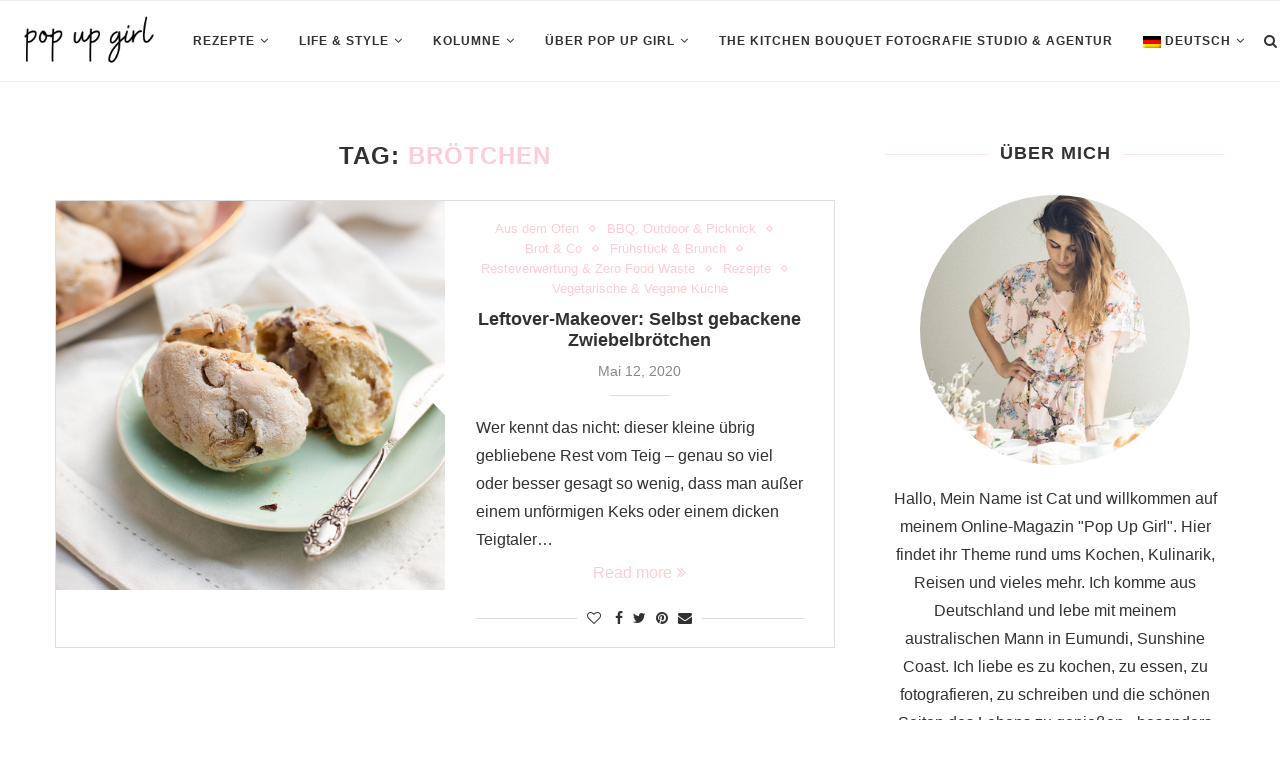

--- FILE ---
content_type: text/html; charset=UTF-8
request_url: https://popup-girl.com/tag/broetchen/
body_size: 23918
content:
<!DOCTYPE html>
<html lang="de-DE">
<head>
	<meta charset="UTF-8">
	<meta http-equiv="X-UA-Compatible" content="IE=edge">
	<meta name="viewport" content="width=device-width, initial-scale=1">
	<link rel="profile" href="http://gmpg.org/xfn/11" />
			<link rel="shortcut icon" href="https://popup-girl.com/wp-content/uploads/2020/09/favicon.ico" type="image/x-icon" />
		<link rel="apple-touch-icon" sizes="180x180" href="https://popup-girl.com/wp-content/uploads/2020/09/favicon.ico">
		<link rel="alternate" type="application/rss+xml" title="Pop Up Girl RSS Feed" href="https://popup-girl.com/feed/" />
	<link rel="alternate" type="application/atom+xml" title="Pop Up Girl Atom Feed" href="https://popup-girl.com/feed/atom/" />
	<link rel="pingback" href="https://popup-girl.com/xmlrpc.php" />
	<!--[if lt IE 9]>
	<script src="https://popup-girl.com/wp-content/themes/soledad/js/html5.js"></script>
	<![endif]-->
	<meta name='robots' content='index, follow, max-image-preview:large, max-snippet:-1, max-video-preview:-1' />
<link rel="alternate" hreflang="en" href="https://popup-girl.com/en/tag/bread-rolls/" />
<link rel="alternate" hreflang="de" href="https://popup-girl.com/tag/broetchen/" />

	<!-- This site is optimized with the Yoast SEO plugin v20.3 - https://yoast.com/wordpress/plugins/seo/ -->
	<title>Brötchen Archive - Pop Up Girl</title>
	<link rel="canonical" href="https://popup-girl.com/tag/broetchen/" />
	<meta property="og:locale" content="de_DE" />
	<meta property="og:type" content="article" />
	<meta property="og:title" content="Brötchen Archive - Pop Up Girl" />
	<meta property="og:url" content="https://popup-girl.com/tag/broetchen/" />
	<meta property="og:site_name" content="Pop Up Girl" />
	<meta name="twitter:card" content="summary_large_image" />
	<meta name="twitter:site" content="@PopUpGirlBlog" />
	<script type="application/ld+json" class="yoast-schema-graph">{"@context":"https://schema.org","@graph":[{"@type":"CollectionPage","@id":"https://popup-girl.com/tag/broetchen/","url":"https://popup-girl.com/tag/broetchen/","name":"Brötchen Archive - Pop Up Girl","isPartOf":{"@id":"https://popup-girl.com/#website"},"primaryImageOfPage":{"@id":"https://popup-girl.com/tag/broetchen/#primaryimage"},"image":{"@id":"https://popup-girl.com/tag/broetchen/#primaryimage"},"thumbnailUrl":"https://popup-girl.com/wp-content/uploads/2019/12/@Catharina-Thümling-9660-2-scaled.jpg","breadcrumb":{"@id":"https://popup-girl.com/tag/broetchen/#breadcrumb"},"inLanguage":"de"},{"@type":"ImageObject","inLanguage":"de","@id":"https://popup-girl.com/tag/broetchen/#primaryimage","url":"https://popup-girl.com/wp-content/uploads/2019/12/@Catharina-Thümling-9660-2-scaled.jpg","contentUrl":"https://popup-girl.com/wp-content/uploads/2019/12/@Catharina-Thümling-9660-2-scaled.jpg","width":2560,"height":1707},{"@type":"BreadcrumbList","@id":"https://popup-girl.com/tag/broetchen/#breadcrumb","itemListElement":[{"@type":"ListItem","position":1,"name":"Startseite","item":"https://popup-girl.com/"},{"@type":"ListItem","position":2,"name":"Brötchen"}]},{"@type":"WebSite","@id":"https://popup-girl.com/#website","url":"https://popup-girl.com/","name":"Pop Up Girl","description":"anything but basic","publisher":{"@id":"https://popup-girl.com/#organization"},"potentialAction":[{"@type":"SearchAction","target":{"@type":"EntryPoint","urlTemplate":"https://popup-girl.com/?s={search_term_string}"},"query-input":"required name=search_term_string"}],"inLanguage":"de"},{"@type":"Organization","@id":"https://popup-girl.com/#organization","name":"Pop Up Girl","url":"https://popup-girl.com/","logo":{"@type":"ImageObject","inLanguage":"de","@id":"https://popup-girl.com/#/schema/logo/image/","url":"","contentUrl":"","caption":"Pop Up Girl"},"image":{"@id":"https://popup-girl.com/#/schema/logo/image/"},"sameAs":["https://www.facebook.com/popupgirlblog/","https://twitter.com/PopUpGirlBlog","https://www.instagram.com/popupgirl_official/","https://www.pinterest.de/popupgirlblog/","https://www.youtube.com/channel/UCqcYjal43QmBjccDEaZA3rg"]}]}</script>
	<!-- / Yoast SEO plugin. -->


<link rel='dns-prefetch' href='//fonts.googleapis.com' />
<link rel="alternate" type="application/rss+xml" title="Pop Up Girl &raquo; Feed" href="https://popup-girl.com/feed/" />
<link rel="alternate" type="application/rss+xml" title="Pop Up Girl &raquo; Kommentar-Feed" href="https://popup-girl.com/comments/feed/" />
<link rel="alternate" type="application/rss+xml" title="Pop Up Girl &raquo; Brötchen Schlagwort-Feed" href="https://popup-girl.com/tag/broetchen/feed/" />
<script>(()=>{"use strict";const e=[400,500,600,700,800,900],t=e=>`wprm-min-${e}`,n=e=>`wprm-max-${e}`,s=new Set,o="ResizeObserver"in window,r=o?new ResizeObserver((e=>{for(const t of e)c(t.target)})):null,i=.5/(window.devicePixelRatio||1);function c(s){const o=s.getBoundingClientRect().width||0;for(let r=0;r<e.length;r++){const c=e[r],a=o<=c+i;o>c+i?s.classList.add(t(c)):s.classList.remove(t(c)),a?s.classList.add(n(c)):s.classList.remove(n(c))}}function a(e){s.has(e)||(s.add(e),r&&r.observe(e),c(e))}!function(e=document){e.querySelectorAll(".wprm-recipe").forEach(a)}();if(new MutationObserver((e=>{for(const t of e)for(const e of t.addedNodes)e instanceof Element&&(e.matches?.(".wprm-recipe")&&a(e),e.querySelectorAll?.(".wprm-recipe").forEach(a))})).observe(document.documentElement,{childList:!0,subtree:!0}),!o){let e=0;addEventListener("resize",(()=>{e&&cancelAnimationFrame(e),e=requestAnimationFrame((()=>s.forEach(c)))}),{passive:!0})}})();</script><script>
var wpo_server_info_css = {"user_agent":"Mozilla\/5.0 (compatible; SERankingBacklinksBot\/1.0; +https:\/\/seranking.com\/backlinks-crawler)"}
    var wpo_min342b1eb9=document.createElement("link");wpo_min342b1eb9.rel="stylesheet",wpo_min342b1eb9.type="text/css",wpo_min342b1eb9.media="async",wpo_min342b1eb9.href="https://popup-girl.com/wp-content/themes/soledad/css/font-awesome.4.7.0.swap.min.css",wpo_min342b1eb9.onload=function() {wpo_min342b1eb9.media="all"},document.getElementsByTagName("head")[0].appendChild(wpo_min342b1eb9);
</script>
<script>
var wpo_server_info_css = {"user_agent":"Mozilla\/5.0 (compatible; SERankingBacklinksBot\/1.0; +https:\/\/seranking.com\/backlinks-crawler)"}
    var wpo_min784b823b=document.createElement("link");wpo_min784b823b.rel="stylesheet",wpo_min784b823b.type="text/css",wpo_min784b823b.media="async",wpo_min784b823b.href="https://fonts.googleapis.com/css2?family=PT+Serif:ital,wght@0,300;0,400;0,500;0,700;0,800;1,300;1,400;1,500;1,700;1,800&family=Playfair+Display+SC:ital,wght@0,300;0,400;0,500;0,700;0,800;1,300;1,400;1,500;1,700;1,800&family=Montserrat:ital,wght@0,300;0,400;0,500;0,700;0,800;1,300;1,400;1,500;1,700;1,800&family=Antic:ital,wght@0,300;0,400;0,500;0,700;0,800;0,greek;0,greek-ext;1,300;1,400;1,500;1,700;1,800&subset=latn;1,cyrllc;1,cyrllc-ext;1,latn-ext&display=swap",wpo_min784b823b.onload=function() {wpo_min784b823b.media="all"},document.getElementsByTagName("head")[0].appendChild(wpo_min784b823b);
</script>
<style id='wp-block-library-theme-inline-css' type='text/css'>
.wp-block-audio figcaption{color:#555;font-size:13px;text-align:center}.is-dark-theme .wp-block-audio figcaption{color:hsla(0,0%,100%,.65)}.wp-block-audio{margin:0 0 1em}.wp-block-code{border:1px solid #ccc;border-radius:4px;font-family:Menlo,Consolas,monaco,monospace;padding:.8em 1em}.wp-block-embed figcaption{color:#555;font-size:13px;text-align:center}.is-dark-theme .wp-block-embed figcaption{color:hsla(0,0%,100%,.65)}.wp-block-embed{margin:0 0 1em}.blocks-gallery-caption{color:#555;font-size:13px;text-align:center}.is-dark-theme .blocks-gallery-caption{color:hsla(0,0%,100%,.65)}.wp-block-image figcaption{color:#555;font-size:13px;text-align:center}.is-dark-theme .wp-block-image figcaption{color:hsla(0,0%,100%,.65)}.wp-block-image{margin:0 0 1em}.wp-block-pullquote{border-top:4px solid;border-bottom:4px solid;margin-bottom:1.75em;color:currentColor}.wp-block-pullquote__citation,.wp-block-pullquote cite,.wp-block-pullquote footer{color:currentColor;text-transform:uppercase;font-size:.8125em;font-style:normal}.wp-block-quote{border-left:.25em solid;margin:0 0 1.75em;padding-left:1em}.wp-block-quote cite,.wp-block-quote footer{color:currentColor;font-size:.8125em;position:relative;font-style:normal}.wp-block-quote.has-text-align-right{border-left:none;border-right:.25em solid;padding-left:0;padding-right:1em}.wp-block-quote.has-text-align-center{border:none;padding-left:0}.wp-block-quote.is-large,.wp-block-quote.is-style-large,.wp-block-quote.is-style-plain{border:none}.wp-block-search .wp-block-search__label{font-weight:700}.wp-block-search__button{border:1px solid #ccc;padding:.375em .625em}:where(.wp-block-group.has-background){padding:1.25em 2.375em}.wp-block-separator.has-css-opacity{opacity:.4}.wp-block-separator{border:none;border-bottom:2px solid;margin-left:auto;margin-right:auto}.wp-block-separator.has-alpha-channel-opacity{opacity:1}.wp-block-separator:not(.is-style-wide):not(.is-style-dots){width:100px}.wp-block-separator.has-background:not(.is-style-dots){border-bottom:none;height:1px}.wp-block-separator.has-background:not(.is-style-wide):not(.is-style-dots){height:2px}.wp-block-table{margin:"0 0 1em 0"}.wp-block-table thead{border-bottom:3px solid}.wp-block-table tfoot{border-top:3px solid}.wp-block-table td,.wp-block-table th{word-break:normal}.wp-block-table figcaption{color:#555;font-size:13px;text-align:center}.is-dark-theme .wp-block-table figcaption{color:hsla(0,0%,100%,.65)}.wp-block-video figcaption{color:#555;font-size:13px;text-align:center}.is-dark-theme .wp-block-video figcaption{color:hsla(0,0%,100%,.65)}.wp-block-video{margin:0 0 1em}.wp-block-template-part.has-background{padding:1.25em 2.375em;margin-top:0;margin-bottom:0}
</style>
<link rel='stylesheet' id='a-z-listing-block-css' href='https://popup-girl.com/wp-content/plugins/a-z-listing/css/a-z-listing-default.css' type='text/css' media='all' />
<style id='global-styles-inline-css' type='text/css'>
body{--wp--preset--color--black: #000000;--wp--preset--color--cyan-bluish-gray: #abb8c3;--wp--preset--color--white: #ffffff;--wp--preset--color--pale-pink: #f78da7;--wp--preset--color--vivid-red: #cf2e2e;--wp--preset--color--luminous-vivid-orange: #ff6900;--wp--preset--color--luminous-vivid-amber: #fcb900;--wp--preset--color--light-green-cyan: #7bdcb5;--wp--preset--color--vivid-green-cyan: #00d084;--wp--preset--color--pale-cyan-blue: #8ed1fc;--wp--preset--color--vivid-cyan-blue: #0693e3;--wp--preset--color--vivid-purple: #9b51e0;--wp--preset--gradient--vivid-cyan-blue-to-vivid-purple: linear-gradient(135deg,rgba(6,147,227,1) 0%,rgb(155,81,224) 100%);--wp--preset--gradient--light-green-cyan-to-vivid-green-cyan: linear-gradient(135deg,rgb(122,220,180) 0%,rgb(0,208,130) 100%);--wp--preset--gradient--luminous-vivid-amber-to-luminous-vivid-orange: linear-gradient(135deg,rgba(252,185,0,1) 0%,rgba(255,105,0,1) 100%);--wp--preset--gradient--luminous-vivid-orange-to-vivid-red: linear-gradient(135deg,rgba(255,105,0,1) 0%,rgb(207,46,46) 100%);--wp--preset--gradient--very-light-gray-to-cyan-bluish-gray: linear-gradient(135deg,rgb(238,238,238) 0%,rgb(169,184,195) 100%);--wp--preset--gradient--cool-to-warm-spectrum: linear-gradient(135deg,rgb(74,234,220) 0%,rgb(151,120,209) 20%,rgb(207,42,186) 40%,rgb(238,44,130) 60%,rgb(251,105,98) 80%,rgb(254,248,76) 100%);--wp--preset--gradient--blush-light-purple: linear-gradient(135deg,rgb(255,206,236) 0%,rgb(152,150,240) 100%);--wp--preset--gradient--blush-bordeaux: linear-gradient(135deg,rgb(254,205,165) 0%,rgb(254,45,45) 50%,rgb(107,0,62) 100%);--wp--preset--gradient--luminous-dusk: linear-gradient(135deg,rgb(255,203,112) 0%,rgb(199,81,192) 50%,rgb(65,88,208) 100%);--wp--preset--gradient--pale-ocean: linear-gradient(135deg,rgb(255,245,203) 0%,rgb(182,227,212) 50%,rgb(51,167,181) 100%);--wp--preset--gradient--electric-grass: linear-gradient(135deg,rgb(202,248,128) 0%,rgb(113,206,126) 100%);--wp--preset--gradient--midnight: linear-gradient(135deg,rgb(2,3,129) 0%,rgb(40,116,252) 100%);--wp--preset--duotone--dark-grayscale: url('#wp-duotone-dark-grayscale');--wp--preset--duotone--grayscale: url('#wp-duotone-grayscale');--wp--preset--duotone--purple-yellow: url('#wp-duotone-purple-yellow');--wp--preset--duotone--blue-red: url('#wp-duotone-blue-red');--wp--preset--duotone--midnight: url('#wp-duotone-midnight');--wp--preset--duotone--magenta-yellow: url('#wp-duotone-magenta-yellow');--wp--preset--duotone--purple-green: url('#wp-duotone-purple-green');--wp--preset--duotone--blue-orange: url('#wp-duotone-blue-orange');--wp--preset--font-size--small: 12px;--wp--preset--font-size--medium: 20px;--wp--preset--font-size--large: 32px;--wp--preset--font-size--x-large: 42px;--wp--preset--font-size--normal: 14px;--wp--preset--font-size--huge: 42px;--wp--preset--spacing--20: 0.44rem;--wp--preset--spacing--30: 0.67rem;--wp--preset--spacing--40: 1rem;--wp--preset--spacing--50: 1.5rem;--wp--preset--spacing--60: 2.25rem;--wp--preset--spacing--70: 3.38rem;--wp--preset--spacing--80: 5.06rem;}:where(.is-layout-flex){gap: 0.5em;}body .is-layout-flow > .alignleft{float: left;margin-inline-start: 0;margin-inline-end: 2em;}body .is-layout-flow > .alignright{float: right;margin-inline-start: 2em;margin-inline-end: 0;}body .is-layout-flow > .aligncenter{margin-left: auto !important;margin-right: auto !important;}body .is-layout-constrained > .alignleft{float: left;margin-inline-start: 0;margin-inline-end: 2em;}body .is-layout-constrained > .alignright{float: right;margin-inline-start: 2em;margin-inline-end: 0;}body .is-layout-constrained > .aligncenter{margin-left: auto !important;margin-right: auto !important;}body .is-layout-constrained > :where(:not(.alignleft):not(.alignright):not(.alignfull)){max-width: var(--wp--style--global--content-size);margin-left: auto !important;margin-right: auto !important;}body .is-layout-constrained > .alignwide{max-width: var(--wp--style--global--wide-size);}body .is-layout-flex{display: flex;}body .is-layout-flex{flex-wrap: wrap;align-items: center;}body .is-layout-flex > *{margin: 0;}:where(.wp-block-columns.is-layout-flex){gap: 2em;}.has-black-color{color: var(--wp--preset--color--black) !important;}.has-cyan-bluish-gray-color{color: var(--wp--preset--color--cyan-bluish-gray) !important;}.has-white-color{color: var(--wp--preset--color--white) !important;}.has-pale-pink-color{color: var(--wp--preset--color--pale-pink) !important;}.has-vivid-red-color{color: var(--wp--preset--color--vivid-red) !important;}.has-luminous-vivid-orange-color{color: var(--wp--preset--color--luminous-vivid-orange) !important;}.has-luminous-vivid-amber-color{color: var(--wp--preset--color--luminous-vivid-amber) !important;}.has-light-green-cyan-color{color: var(--wp--preset--color--light-green-cyan) !important;}.has-vivid-green-cyan-color{color: var(--wp--preset--color--vivid-green-cyan) !important;}.has-pale-cyan-blue-color{color: var(--wp--preset--color--pale-cyan-blue) !important;}.has-vivid-cyan-blue-color{color: var(--wp--preset--color--vivid-cyan-blue) !important;}.has-vivid-purple-color{color: var(--wp--preset--color--vivid-purple) !important;}.has-black-background-color{background-color: var(--wp--preset--color--black) !important;}.has-cyan-bluish-gray-background-color{background-color: var(--wp--preset--color--cyan-bluish-gray) !important;}.has-white-background-color{background-color: var(--wp--preset--color--white) !important;}.has-pale-pink-background-color{background-color: var(--wp--preset--color--pale-pink) !important;}.has-vivid-red-background-color{background-color: var(--wp--preset--color--vivid-red) !important;}.has-luminous-vivid-orange-background-color{background-color: var(--wp--preset--color--luminous-vivid-orange) !important;}.has-luminous-vivid-amber-background-color{background-color: var(--wp--preset--color--luminous-vivid-amber) !important;}.has-light-green-cyan-background-color{background-color: var(--wp--preset--color--light-green-cyan) !important;}.has-vivid-green-cyan-background-color{background-color: var(--wp--preset--color--vivid-green-cyan) !important;}.has-pale-cyan-blue-background-color{background-color: var(--wp--preset--color--pale-cyan-blue) !important;}.has-vivid-cyan-blue-background-color{background-color: var(--wp--preset--color--vivid-cyan-blue) !important;}.has-vivid-purple-background-color{background-color: var(--wp--preset--color--vivid-purple) !important;}.has-black-border-color{border-color: var(--wp--preset--color--black) !important;}.has-cyan-bluish-gray-border-color{border-color: var(--wp--preset--color--cyan-bluish-gray) !important;}.has-white-border-color{border-color: var(--wp--preset--color--white) !important;}.has-pale-pink-border-color{border-color: var(--wp--preset--color--pale-pink) !important;}.has-vivid-red-border-color{border-color: var(--wp--preset--color--vivid-red) !important;}.has-luminous-vivid-orange-border-color{border-color: var(--wp--preset--color--luminous-vivid-orange) !important;}.has-luminous-vivid-amber-border-color{border-color: var(--wp--preset--color--luminous-vivid-amber) !important;}.has-light-green-cyan-border-color{border-color: var(--wp--preset--color--light-green-cyan) !important;}.has-vivid-green-cyan-border-color{border-color: var(--wp--preset--color--vivid-green-cyan) !important;}.has-pale-cyan-blue-border-color{border-color: var(--wp--preset--color--pale-cyan-blue) !important;}.has-vivid-cyan-blue-border-color{border-color: var(--wp--preset--color--vivid-cyan-blue) !important;}.has-vivid-purple-border-color{border-color: var(--wp--preset--color--vivid-purple) !important;}.has-vivid-cyan-blue-to-vivid-purple-gradient-background{background: var(--wp--preset--gradient--vivid-cyan-blue-to-vivid-purple) !important;}.has-light-green-cyan-to-vivid-green-cyan-gradient-background{background: var(--wp--preset--gradient--light-green-cyan-to-vivid-green-cyan) !important;}.has-luminous-vivid-amber-to-luminous-vivid-orange-gradient-background{background: var(--wp--preset--gradient--luminous-vivid-amber-to-luminous-vivid-orange) !important;}.has-luminous-vivid-orange-to-vivid-red-gradient-background{background: var(--wp--preset--gradient--luminous-vivid-orange-to-vivid-red) !important;}.has-very-light-gray-to-cyan-bluish-gray-gradient-background{background: var(--wp--preset--gradient--very-light-gray-to-cyan-bluish-gray) !important;}.has-cool-to-warm-spectrum-gradient-background{background: var(--wp--preset--gradient--cool-to-warm-spectrum) !important;}.has-blush-light-purple-gradient-background{background: var(--wp--preset--gradient--blush-light-purple) !important;}.has-blush-bordeaux-gradient-background{background: var(--wp--preset--gradient--blush-bordeaux) !important;}.has-luminous-dusk-gradient-background{background: var(--wp--preset--gradient--luminous-dusk) !important;}.has-pale-ocean-gradient-background{background: var(--wp--preset--gradient--pale-ocean) !important;}.has-electric-grass-gradient-background{background: var(--wp--preset--gradient--electric-grass) !important;}.has-midnight-gradient-background{background: var(--wp--preset--gradient--midnight) !important;}.has-small-font-size{font-size: var(--wp--preset--font-size--small) !important;}.has-medium-font-size{font-size: var(--wp--preset--font-size--medium) !important;}.has-large-font-size{font-size: var(--wp--preset--font-size--large) !important;}.has-x-large-font-size{font-size: var(--wp--preset--font-size--x-large) !important;}
.wp-block-navigation a:where(:not(.wp-element-button)){color: inherit;}
:where(.wp-block-columns.is-layout-flex){gap: 2em;}
.wp-block-pullquote{font-size: 1.5em;line-height: 1.6;}
</style>
<link rel='stylesheet' id='wpo_min-header-0-css' href='https://popup-girl.com/wp-content/cache/wpo-minify/1768500605/assets/wpo-minify-header-58fe6206.min.css' type='text/css' media='all' />
<script type='text/javascript' id='wpo_min-header-0-js-extra'>
/* <![CDATA[ */
var sgr = {"sgr_site_key":"6LfJis8ZAAAAADaX5OjB9gyk4WTOQRpywjoMIQuE"};
var borlabsCookiePrioritized = {"domain":"popup-girl.com","path":"\/","version":"1","bots":"1","optInJS":{"statistics":{"matomo":"[base64]"}}};
/* ]]> */
</script>
<script type='text/javascript' src='https://popup-girl.com/wp-content/cache/wpo-minify/1768500605/assets/wpo-minify-header-4ef11dc3.min.js' id='wpo_min-header-0-js'></script>
<link rel="https://api.w.org/" href="https://popup-girl.com/wp-json/" /><link rel="alternate" type="application/json" href="https://popup-girl.com/wp-json/wp/v2/tags/443" /><link rel="EditURI" type="application/rsd+xml" title="RSD" href="https://popup-girl.com/xmlrpc.php?rsd" />
<link rel="wlwmanifest" type="application/wlwmanifest+xml" href="https://popup-girl.com/wp-includes/wlwmanifest.xml" />
<meta name="generator" content="WordPress 6.1.9" />
<meta name="generator" content="WPML ver:4.4.2 stt:1,3;" />
	<style type="text/css">
						.post-entry .penci-recipe-heading a.penci-recipe-print { color:#ffccd5; } .post-entry .penci-recipe-heading a.penci-recipe-print { border-color:#ffccd5; } .post-entry .penci-recipe-heading a.penci-recipe-print:hover { background-color:#ffccd5; } .post-entry .penci-recipe-heading a.penci-recipe-print:hover { color:#fff; }																							</style>
<style type="text/css"> .tippy-box[data-theme~="wprm"] { background-color: #333333; color: #FFFFFF; } .tippy-box[data-theme~="wprm"][data-placement^="top"] > .tippy-arrow::before { border-top-color: #333333; } .tippy-box[data-theme~="wprm"][data-placement^="bottom"] > .tippy-arrow::before { border-bottom-color: #333333; } .tippy-box[data-theme~="wprm"][data-placement^="left"] > .tippy-arrow::before { border-left-color: #333333; } .tippy-box[data-theme~="wprm"][data-placement^="right"] > .tippy-arrow::before { border-right-color: #333333; } .tippy-box[data-theme~="wprm"] a { color: #FFFFFF; } .wprm-comment-rating svg { width: 18px !important; height: 18px !important; } img.wprm-comment-rating { width: 90px !important; height: 18px !important; } body { --comment-rating-star-color: #343434; } body { --wprm-popup-font-size: 16px; } body { --wprm-popup-background: #ffffff; } body { --wprm-popup-title: #000000; } body { --wprm-popup-content: #444444; } body { --wprm-popup-button-background: #444444; } body { --wprm-popup-button-text: #ffffff; } body { --wprm-popup-accent: #747B2D; }</style><style type="text/css">.wprm-glossary-term {color: #5A822B;text-decoration: underline;cursor: help;}</style><style type="text/css">.penci-image-holder:before{ padding-top: 100%; }.penci-megamenu .penci-image-holder:before{ padding-top: 100%; }		#main .bbp-login-form .bbp-submit-wrapper button[type="submit"],
		h1, h2, h3, h4, h5, h6, h2.penci-heading-video, #navigation .menu li a, .penci-photo-2-effect figcaption h2, .headline-title, a.penci-topbar-post-title, #sidebar-nav .menu li a, .penci-slider .pencislider-container .pencislider-content .pencislider-title, .penci-slider
		.pencislider-container .pencislider-content .pencislider-button,
		.author-quote span, .penci-more-link a.more-link, .penci-post-share-box .dt-share, .post-share a .dt-share, .author-content h5, .post-pagination h5, .post-box-title, .penci-countdown .countdown-amount, .penci-countdown .countdown-period, .penci-pagination a, .penci-pagination .disable-url, ul.footer-socials li a span,
		.penci-button,.widget input[type="submit"],.penci-user-logged-in .penci-user-action-links a, .widget button[type="submit"], .penci-sidebar-content .widget-title, #respond h3.comment-reply-title span, .widget-social.show-text a span, .footer-widget-wrapper .widget .widget-title,.penci-user-logged-in .penci-user-action-links a,
		.container.penci-breadcrumb span, .container.penci-breadcrumb span a, .penci-container-inside.penci-breadcrumb span, .penci-container-inside.penci-breadcrumb span a, .container.penci-breadcrumb span, .container.penci-breadcrumb span a, .error-404 .go-back-home a, .post-entry .penci-portfolio-filter ul li a, .penci-portfolio-filter ul li a, .portfolio-overlay-content .portfolio-short .portfolio-title a, .home-featured-cat-content .magcat-detail h3 a, .post-entry blockquote cite,
		.post-entry blockquote .author, .tags-share-box.hide-tags.page-share .share-title, .widget ul.side-newsfeed li .side-item .side-item-text h4 a, .thecomment .comment-text span.author, .thecomment .comment-text span.author a, .post-comments span.reply a, #respond h3, #respond label, .wpcf7 label, #respond #submit,
		div.wpforms-container .wpforms-form.wpforms-form .wpforms-field-label,div.wpforms-container .wpforms-form.wpforms-form input[type=submit], div.wpforms-container .wpforms-form.wpforms-form button[type=submit], div.wpforms-container .wpforms-form.wpforms-form .wpforms-page-button,
		.wpcf7 input[type="submit"], .widget_wysija input[type="submit"], .archive-box span,
		.archive-box h1, .gallery .gallery-caption, .contact-form input[type=submit], ul.penci-topbar-menu > li a, div.penci-topbar-menu > ul > li a, .featured-style-29 .penci-featured-slider-button a, .pencislider-container .pencislider-content .pencislider-title, .pencislider-container
		.pencislider-content .pencislider-button, ul.homepage-featured-boxes .penci-fea-in.boxes-style-3 h4 span span, .pencislider-container .pencislider-content .pencislider-button, .woocommerce div.product .woocommerce-tabs .panel #respond .comment-reply-title, .penci-recipe-index-wrap .penci-index-more-link a, .penci-menu-hbg .menu li a, #sidebar-nav .menu li a, .penci-readmore-btn.penci-btn-make-button a,
		.bos_searchbox_widget_class #flexi_searchbox h1, .bos_searchbox_widget_class #flexi_searchbox h2, .bos_searchbox_widget_class #flexi_searchbox h3, .bos_searchbox_widget_class #flexi_searchbox h4,
		.bos_searchbox_widget_class #flexi_searchbox #b_searchboxInc .b_submitButton_wrapper .b_submitButton:hover, .bos_searchbox_widget_class #flexi_searchbox #b_searchboxInc .b_submitButton_wrapper .b_submitButton,
		.penci-featured-cat-seemore.penci-btn-make-button a, .penci-menu-hbg-inner .penci-hbg_sitetitle { font-family: 'Antic', sans-serif; font-weight: normal; }
		.featured-style-29 .penci-featured-slider-button a, #bbpress-forums #bbp-search-form .button{ font-weight: bold; }
					#main #bbpress-forums .bbp-login-form fieldset.bbp-form select, #main #bbpress-forums .bbp-login-form .bbp-form input[type="password"], #main #bbpress-forums .bbp-login-form .bbp-form input[type="text"],
		body, textarea, #respond textarea, .widget input[type="text"], .widget input[type="email"], .widget input[type="date"], .widget input[type="number"], .wpcf7 textarea, .mc4wp-form input, #respond input,
		div.wpforms-container .wpforms-form.wpforms-form input[type=date], div.wpforms-container .wpforms-form.wpforms-form input[type=datetime], div.wpforms-container .wpforms-form.wpforms-form input[type=datetime-local], div.wpforms-container .wpforms-form.wpforms-form input[type=email], div.wpforms-container .wpforms-form.wpforms-form input[type=month], div.wpforms-container .wpforms-form.wpforms-form input[type=number], div.wpforms-container .wpforms-form.wpforms-form input[type=password], div.wpforms-container .wpforms-form.wpforms-form input[type=range], div.wpforms-container .wpforms-form.wpforms-form input[type=search], div.wpforms-container .wpforms-form.wpforms-form input[type=tel], div.wpforms-container .wpforms-form.wpforms-form input[type=text], div.wpforms-container .wpforms-form.wpforms-form input[type=time], div.wpforms-container .wpforms-form.wpforms-form input[type=url], div.wpforms-container .wpforms-form.wpforms-form input[type=week], div.wpforms-container .wpforms-form.wpforms-form select, div.wpforms-container .wpforms-form.wpforms-form textarea,
		.wpcf7 input, #searchform input.search-input, ul.homepage-featured-boxes .penci-fea-in
		h4, .widget.widget_categories ul li span.category-item-count, .about-widget .about-me-heading, .widget ul.side-newsfeed li .side-item .side-item-text .side-item-meta { font-family: 'Antic', sans-serif; }
		p { line-height: 1.8; }
						#navigation .menu li a, .penci-menu-hbg .menu li a, #sidebar-nav .menu li a { font-family: 'Antic', sans-serif; font-weight: normal; }
		.penci-hide-tagupdated{ display: none !important; }
			.header-slogan .header-slogan-text { font-style:normal; }
				.header-slogan .header-slogan-text { font-weight:normal; }
					body, .widget ul li a{ font-size: 16px; }
		.widget ul li, .post-entry, p, .post-entry p { font-size: 16px; line-height: 1.8; }
				h1, h2, h3, h4, h5, h6, #sidebar-nav .menu li a, #navigation .menu li a, a.penci-topbar-post-title, .penci-slider .pencislider-container .pencislider-content .pencislider-title, .penci-slider .pencislider-container .pencislider-content .pencislider-button,
		.headline-title, .author-quote span, .penci-more-link a.more-link, .author-content h5, .post-pagination h5, .post-box-title, .penci-countdown .countdown-amount, .penci-countdown .countdown-period, .penci-pagination a, .penci-pagination .disable-url, ul.footer-socials li a span,
		.penci-sidebar-content .widget-title, #respond h3.comment-reply-title span, .widget-social.show-text a span, .footer-widget-wrapper .widget .widget-title, .error-404 .go-back-home a, .home-featured-cat-content .magcat-detail h3 a, .post-entry blockquote cite, .pencislider-container .pencislider-content .pencislider-title, .pencislider-container
		.pencislider-content .pencislider-button, .post-entry blockquote .author, .tags-share-box.hide-tags.page-share .share-title, .widget ul.side-newsfeed li .side-item .side-item-text h4 a, .thecomment .comment-text span.author, .thecomment .comment-text span.author a, #respond h3, #respond label, .wpcf7 label,
		div.wpforms-container .wpforms-form.wpforms-form .wpforms-field-label,div.wpforms-container .wpforms-form.wpforms-form input[type=submit], div.wpforms-container .wpforms-form.wpforms-form button[type=submit], div.wpforms-container .wpforms-form.wpforms-form .wpforms-page-button,
		#respond #submit, .wpcf7 input[type="submit"], .widget_wysija input[type="submit"], .archive-box span,
		.archive-box h1, .gallery .gallery-caption, .widget input[type="submit"],.penci-button, #main .bbp-login-form .bbp-submit-wrapper button[type="submit"], .widget button[type="submit"], .contact-form input[type=submit], ul.penci-topbar-menu > li a, div.penci-topbar-menu > ul > li a, .penci-recipe-index-wrap .penci-index-more-link a, #bbpress-forums #bbp-search-form .button, .penci-menu-hbg .menu li a, #sidebar-nav .menu li a, .penci-readmore-btn.penci-btn-make-button a, .penci-featured-cat-seemore.penci-btn-make-button a, .penci-menu-hbg-inner .penci-hbg_sitetitle { font-weight: bolder; }
						.featured-area .penci-image-holder, .featured-area .penci-slider4-overlay, .featured-area .penci-slide-overlay .overlay-link, .featured-style-29 .featured-slider-overlay, .penci-slider38-overlay{ border-radius: ; -webkit-border-radius: ; }
		.penci-featured-content-right:before{ border-top-right-radius: ; border-bottom-right-radius: ; }
		.penci-flat-overlay .penci-slide-overlay .penci-mag-featured-content:before{ border-bottom-left-radius: ; border-bottom-right-radius: ; }
				.container-single .post-image{ border-radius: ; -webkit-border-radius: ; }
				.penci-mega-thumbnail .penci-image-holder{ border-radius: ; -webkit-border-radius: ; }
				#navigation .menu li a, .penci-menu-hbg .menu li a, #sidebar-nav .menu li a { font-weight: 600; }
					body.penci-body-boxed { background-image: url(http://soledad.pencidesign.com/soledad-food/wp-content/uploads/sites/2/2017/06/background-food.jpg); }
				body.penci-body-boxed { background-repeat:repeat; }
				body.penci-body-boxed { background-attachment:fixed; }
				body.penci-body-boxed { background-size:auto; }
				#header .inner-header .container { padding:40px 0; }
	
			#logo a { max-width:1000px; }
		@media only screen and (max-width: 960px) and (min-width: 768px){ #logo img{ max-width: 100%; } }
					.penci-page-container-smaller { max-width:900px; }
							
			.penci-menuhbg-toggle:hover .lines-button:after, .penci-menuhbg-toggle:hover .penci-lines:before, .penci-menuhbg-toggle:hover .penci-lines:after,.tags-share-box.tags-share-box-s2 .post-share-plike,.penci-video_playlist .penci-playlist-title,.pencisc-column-2.penci-video_playlist
		.penci-video-nav .playlist-panel-item, .pencisc-column-1.penci-video_playlist .penci-video-nav .playlist-panel-item,.penci-video_playlist .penci-custom-scroll::-webkit-scrollbar-thumb, .pencisc-button, .post-entry .pencisc-button, .penci-dropcap-box, .penci-dropcap-circle{ background: #ffccd5; }
		a, .post-entry .penci-portfolio-filter ul li a:hover, .penci-portfolio-filter ul li a:hover, .penci-portfolio-filter ul li.active a, .post-entry .penci-portfolio-filter ul li.active a, .penci-countdown .countdown-amount, .archive-box h1, .post-entry a, .container.penci-breadcrumb span a:hover, .post-entry blockquote:before, .post-entry blockquote cite, .post-entry blockquote .author, .wpb_text_column blockquote:before, .wpb_text_column blockquote cite, .wpb_text_column blockquote .author, .penci-pagination a:hover, ul.penci-topbar-menu > li a:hover, div.penci-topbar-menu > ul > li a:hover, .penci-recipe-heading a.penci-recipe-print,.penci-review-metas .penci-review-btnbuy, .main-nav-social a:hover, .widget-social .remove-circle a:hover i, .penci-recipe-index .cat > a.penci-cat-name, #bbpress-forums li.bbp-body ul.forum li.bbp-forum-info a:hover, #bbpress-forums li.bbp-body ul.topic li.bbp-topic-title a:hover, #bbpress-forums li.bbp-body ul.forum li.bbp-forum-info .bbp-forum-content a, #bbpress-forums li.bbp-body ul.topic p.bbp-topic-meta a, #bbpress-forums .bbp-breadcrumb a:hover, #bbpress-forums .bbp-forum-freshness a:hover, #bbpress-forums .bbp-topic-freshness a:hover, #buddypress ul.item-list li div.item-title a, #buddypress ul.item-list li h4 a, #buddypress .activity-header a:first-child, #buddypress .comment-meta a:first-child, #buddypress .acomment-meta a:first-child, div.bbp-template-notice a:hover, .penci-menu-hbg .menu li a .indicator:hover, .penci-menu-hbg .menu li a:hover, #sidebar-nav .menu li a:hover, .penci-rlt-popup .rltpopup-meta .rltpopup-title:hover, .penci-video_playlist .penci-video-playlist-item .penci-video-title:hover, .penci_list_shortcode li:before, .penci-dropcap-box-outline, .penci-dropcap-circle-outline, .penci-dropcap-regular, .penci-dropcap-bold{ color: #ffccd5; }
		.penci-home-popular-post ul.slick-dots li button:hover, .penci-home-popular-post ul.slick-dots li.slick-active button, .post-entry blockquote .author span:after, .error-image:after, .error-404 .go-back-home a:after, .penci-header-signup-form, .woocommerce span.onsale, .woocommerce #respond input#submit:hover, .woocommerce a.button:hover, .woocommerce button.button:hover, .woocommerce input.button:hover, .woocommerce nav.woocommerce-pagination ul li span.current, .woocommerce div.product .entry-summary div[itemprop="description"]:before, .woocommerce div.product .entry-summary div[itemprop="description"] blockquote .author span:after, .woocommerce div.product .woocommerce-tabs #tab-description blockquote .author span:after, .woocommerce #respond input#submit.alt:hover, .woocommerce a.button.alt:hover, .woocommerce button.button.alt:hover, .woocommerce input.button.alt:hover, #top-search.shoping-cart-icon > a > span, #penci-demobar .buy-button, #penci-demobar .buy-button:hover, .penci-recipe-heading a.penci-recipe-print:hover,.penci-review-metas .penci-review-btnbuy:hover, .penci-review-process span, .penci-review-score-total, #navigation.menu-style-2 ul.menu ul:before, #navigation.menu-style-2 .menu ul ul:before, .penci-go-to-top-floating, .post-entry.blockquote-style-2 blockquote:before, #bbpress-forums #bbp-search-form .button, #bbpress-forums #bbp-search-form .button:hover, .wrapper-boxed .bbp-pagination-links span.current, #bbpress-forums #bbp_reply_submit:hover, #bbpress-forums #bbp_topic_submit:hover,#main .bbp-login-form .bbp-submit-wrapper button[type="submit"]:hover, #buddypress .dir-search input[type=submit], #buddypress .groups-members-search input[type=submit], #buddypress button:hover, #buddypress a.button:hover, #buddypress a.button:focus, #buddypress input[type=button]:hover, #buddypress input[type=reset]:hover, #buddypress ul.button-nav li a:hover, #buddypress ul.button-nav li.current a, #buddypress div.generic-button a:hover, #buddypress .comment-reply-link:hover, #buddypress input[type=submit]:hover, #buddypress div.pagination .pagination-links .current, #buddypress div.item-list-tabs ul li.selected a, #buddypress div.item-list-tabs ul li.current a, #buddypress div.item-list-tabs ul li a:hover, #buddypress table.notifications thead tr, #buddypress table.notifications-settings thead tr, #buddypress table.profile-settings thead tr, #buddypress table.profile-fields thead tr, #buddypress table.wp-profile-fields thead tr, #buddypress table.messages-notices thead tr, #buddypress table.forum thead tr, #buddypress input[type=submit] { background-color: #ffccd5; }
		.penci-pagination ul.page-numbers li span.current, #comments_pagination span { color: #fff; background: #ffccd5; border-color: #ffccd5; }
		.footer-instagram h4.footer-instagram-title > span:before, .woocommerce nav.woocommerce-pagination ul li span.current, .penci-pagination.penci-ajax-more a.penci-ajax-more-button:hover, .penci-recipe-heading a.penci-recipe-print:hover,.penci-review-metas .penci-review-btnbuy:hover, .home-featured-cat-content.style-14 .magcat-padding:before, .wrapper-boxed .bbp-pagination-links span.current, #buddypress .dir-search input[type=submit], #buddypress .groups-members-search input[type=submit], #buddypress button:hover, #buddypress a.button:hover, #buddypress a.button:focus, #buddypress input[type=button]:hover, #buddypress input[type=reset]:hover, #buddypress ul.button-nav li a:hover, #buddypress ul.button-nav li.current a, #buddypress div.generic-button a:hover, #buddypress .comment-reply-link:hover, #buddypress input[type=submit]:hover, #buddypress div.pagination .pagination-links .current, #buddypress input[type=submit], #searchform.penci-hbg-search-form input.search-input:hover, #searchform.penci-hbg-search-form input.search-input:focus, .penci-dropcap-box-outline, .penci-dropcap-circle-outline { border-color: #ffccd5; }
		.woocommerce .woocommerce-error, .woocommerce .woocommerce-info, .woocommerce .woocommerce-message { border-top-color: #ffccd5; }
		.penci-slider ol.penci-control-nav li a.penci-active, .penci-slider ol.penci-control-nav li a:hover, .penci-related-carousel .owl-dot.active span, .penci-owl-carousel-slider .owl-dot.active span{ border-color: #ffccd5; background-color: #ffccd5; }
		.woocommerce .woocommerce-message:before, .woocommerce form.checkout table.shop_table .order-total .amount, .woocommerce ul.products li.product .price ins, .woocommerce ul.products li.product .price, .woocommerce div.product p.price ins, .woocommerce div.product span.price ins, .woocommerce div.product p.price, .woocommerce div.product .entry-summary div[itemprop="description"] blockquote:before, .woocommerce div.product .woocommerce-tabs #tab-description blockquote:before, .woocommerce div.product .entry-summary div[itemprop="description"] blockquote cite, .woocommerce div.product .entry-summary div[itemprop="description"] blockquote .author, .woocommerce div.product .woocommerce-tabs #tab-description blockquote cite, .woocommerce div.product .woocommerce-tabs #tab-description blockquote .author, .woocommerce div.product .product_meta > span a:hover, .woocommerce div.product .woocommerce-tabs ul.tabs li.active, .woocommerce ul.cart_list li .amount, .woocommerce ul.product_list_widget li .amount, .woocommerce table.shop_table td.product-name a:hover, .woocommerce table.shop_table td.product-price span, .woocommerce table.shop_table td.product-subtotal span, .woocommerce-cart .cart-collaterals .cart_totals table td .amount, .woocommerce .woocommerce-info:before, .woocommerce div.product span.price, .penci-container-inside.penci-breadcrumb span a:hover { color: #ffccd5; }
		.standard-content .penci-more-link.penci-more-link-button a.more-link, .penci-readmore-btn.penci-btn-make-button a, .penci-featured-cat-seemore.penci-btn-make-button a{ background-color: #ffccd5; color: #fff; }
		.penci-vernav-toggle:before{ border-top-color: #ffccd5; color: #fff; }
							.penci-top-bar, ul.penci-topbar-menu ul.sub-menu, div.penci-topbar-menu > ul ul.sub-menu { background-color: #111111; }
				.headline-title { background-color: #ffccd5; }
								a.penci-topbar-post-title:hover { color: #ffccd5; }
														ul.penci-topbar-menu > li a:hover, div.penci-topbar-menu > ul > li a:hover { color: #ffccd5; }
						.penci-topbar-social a:hover { color: #ffccd5; }
						#header .inner-header { background-color: #ffffff; background-image: none; }
							#navigation ul.menu > li > a:before, #navigation .menu > ul > li > a:before{ content: none; }
						#navigation .menu li a { color:  #313131; }
				#navigation .menu li a:hover, #navigation .menu li.current-menu-item > a, #navigation .menu > li.current_page_item > a, #navigation .menu li:hover > a, #navigation .menu > li.current-menu-ancestor > a, #navigation .menu > li.current-menu-item > a { color:  #ffccd5; }
		#navigation ul.menu > li > a:before, #navigation .menu > ul > li > a:before { background: #ffccd5; }
								#navigation .penci-megamenu .penci-mega-child-categories, #navigation.menu-style-2 .penci-megamenu .penci-mega-child-categories a.cat-active { background-color: #ffffff; }
							#navigation .penci-megamenu .penci-mega-child-categories a.cat-active, #navigation .menu .penci-megamenu .penci-mega-child-categories a:hover, #navigation .menu .penci-megamenu .penci-mega-latest-posts .penci-mega-post a:hover { color: #ffccd5; }
		#navigation .penci-megamenu .penci-mega-thumbnail .mega-cat-name { background: #ffccd5; }
								#navigation ul.menu > li > a, #navigation .menu > ul > li > a { font-size: 12px; }
					#navigation .penci-megamenu .post-mega-title a { font-size:14px; }
									#navigation .penci-megamenu .post-mega-title a { text-transform: none; letter-spacing: 0; }
				.header-slogan .header-slogan-text { color:  #313131; }
				.header-slogan .header-slogan-text:before, .header-slogan .header-slogan-text:after { background:  #dedede; }
					#navigation .menu .sub-menu li a:hover, #navigation .menu .sub-menu li.current-menu-item > a, #navigation .sub-menu li:hover > a { color:  #ffccd5; }
				#navigation.menu-style-2 ul.menu ul:before, #navigation.menu-style-2 .menu ul ul:before { background-color: #ffccd5; }
														.penci-header-signup-form { padding-top: px; }
	.penci-header-signup-form { padding-bottom: px; }
			.penci-header-signup-form { background-color: #ffccd5; }
											.header-social a i, .main-nav-social a {   color: #313131; }
				.header-social a:hover i, .main-nav-social a:hover, .penci-menuhbg-toggle:hover .lines-button:after, .penci-menuhbg-toggle:hover .penci-lines:before, .penci-menuhbg-toggle:hover .penci-lines:after {   color: #ffccd5; }
									#sidebar-nav .menu li a:hover, .header-social.sidebar-nav-social a:hover i, #sidebar-nav .menu li a .indicator:hover, #sidebar-nav .menu .sub-menu li a .indicator:hover{ color: #ffccd5; }
		#sidebar-nav-logo:before{ background-color: #ffccd5; }
							.penci-slide-overlay .overlay-link, .penci-slider38-overlay { opacity: ; }
	.penci-item-mag:hover .penci-slide-overlay .overlay-link, .featured-style-38 .item:hover .penci-slider38-overlay { opacity: ; }
	.penci-featured-content .featured-slider-overlay { opacity: ; }
					.penci-featured-content .feat-text .featured-cat a, .penci-mag-featured-content .cat > a.penci-cat-name, .featured-style-35 .cat > a.penci-cat-name { color: #ffffff; }
		.penci-mag-featured-content .cat > a.penci-cat-name:after, .penci-featured-content .cat > a.penci-cat-name:after, .featured-style-35 .cat > a.penci-cat-name:after{ border-color: #ffffff; }
				.penci-featured-content .feat-text .featured-cat a:hover, .penci-mag-featured-content .cat > a.penci-cat-name:hover, .featured-style-35 .cat > a.penci-cat-name:hover { color: #ffffff; }
							.featured-style-29 .featured-slider-overlay { opacity: ; }
								.pencislider-container .pencislider-content .pencislider-title, .featured-style-37 .penci-item-1 .featured-cat{-webkit-animation-delay: 0.4s;-moz-animation-delay: 0.4s;-o-animation-delay: 0.4s;animation-delay: 0.4s;}
		.pencislider-container .pencislider-caption, .featured-style-37 .penci-item-1 .feat-text h3 {-webkit-animation-delay: 0.6s;-moz-animation-delay: 0.6s;-o-animation-delay: 0.6s;animation-delay: 0.6s;}
		.pencislider-container .pencislider-content .penci-button, .featured-style-37 .penci-item-1 .feat-meta {-webkit-animation-delay: 0.8s;-moz-animation-delay: 0.8s;-o-animation-delay: 0.8s;animation-delay: 0.8s;}
		.penci-featured-content .feat-text{ -webkit-animation-delay: 0.2s;-moz-animation-delay: 0.2s;-o-animation-delay: 0.2s;animation-delay: 0.2s; }
		.penci-featured-content .feat-text .featured-cat{ -webkit-animation-delay: 0.4s;-moz-animation-delay: 0.4s;-o-animation-delay: 0.4s;animation-delay: 0.4s; }
		.penci-featured-content .feat-text h3{ -webkit-animation-delay: 0.6s;-moz-animation-delay: 0.6s;-o-animation-delay: 0.6s;animation-delay: 0.6s; }
		.penci-featured-content .feat-text .feat-meta, .featured-style-29 .penci-featured-slider-button{ -webkit-animation-delay: 0.8s;-moz-animation-delay: 0.8s;-o-animation-delay: 1s;animation-delay: 0.8s; }
		.penci-featured-content-right:before{ animation-delay: 0.3s; -webkit-animation-delay: 0.3s; }
		.featured-style-35 .featured-cat{ animation-delay: 0.7s; -webkit-animation-delay: 0.7s; }
		.featured-style-35 .feat-text-right h3{ animation-delay: 0.9s; -webkit-animation-delay: 0.9s; }
		.featured-style-35 .feat-text-right .featured-content-excerpt{ animation-delay: 1.1s; -webkit-animation-delay: 1.1s; }
		.featured-style-35 .feat-text-right .penci-featured-slider-button{ animation-delay: 1.3s; -webkit-animation-delay: 1.3s; }
				.featured-area .penci-slider { max-height: 600px; }
								.penci-standard-cat .cat > a.penci-cat-name { color: #ffccd5; }
		.penci-standard-cat .cat:before, .penci-standard-cat .cat:after { background-color: #ffccd5; }
								.standard-content .penci-post-box-meta .penci-post-share-box a:hover, .standard-content .penci-post-box-meta .penci-post-share-box a.liked { color: #ffccd5; }
				.header-standard .post-entry a:hover, .header-standard .author-post span a:hover, .standard-content a, .standard-content .post-entry a, .standard-post-entry a.more-link:hover, .penci-post-box-meta .penci-box-meta a:hover, .standard-content .post-entry blockquote:before, .post-entry blockquote cite, .post-entry blockquote .author, .standard-content-special .author-quote span, .standard-content-special .format-post-box .post-format-icon i, .standard-content-special .format-post-box .dt-special a:hover, .standard-content .penci-more-link a.more-link { color: #ffccd5; }
		.standard-content .penci-more-link.penci-more-link-button a.more-link{ background-color: #ffccd5; color: #fff; }
		.standard-content-special .author-quote span:before, .standard-content-special .author-quote span:after, .standard-content .post-entry ul li:before, .post-entry blockquote .author span:after, .header-standard:after { background-color: #ffccd5; }
		.penci-more-link a.more-link:before, .penci-more-link a.more-link:after { border-color: #ffccd5; }
				.penci-grid li .item h2 a, .penci-masonry .item-masonry h2 a, .grid-mixed .mixed-detail h2 a, .overlay-header-box .overlay-title a { text-transform: none; }
				.penci-grid li .item h2 a, .penci-masonry .item-masonry h2 a { letter-spacing: 0; }
					.penci-grid .cat a.penci-cat-name, .penci-masonry .cat a.penci-cat-name { color: #ffccd5; }
		.penci-grid .cat a.penci-cat-name:after, .penci-masonry .cat a.penci-cat-name:after { border-color: #ffccd5; }
					.penci-post-share-box a.liked, .penci-post-share-box a:hover { color: #ffccd5; }
						.overlay-post-box-meta .overlay-share a:hover, .overlay-author a:hover, .penci-grid .standard-content-special .format-post-box .dt-special a:hover, .grid-post-box-meta span a:hover, .grid-post-box-meta span a.comment-link:hover, .penci-grid .standard-content-special .author-quote span, .penci-grid .standard-content-special .format-post-box .post-format-icon i, .grid-mixed .penci-post-box-meta .penci-box-meta a:hover { color: #ffccd5; }
		.penci-grid .standard-content-special .author-quote span:before, .penci-grid .standard-content-special .author-quote span:after, .grid-header-box:after, .list-post .header-list-style:after { background-color: #ffccd5; }
		.penci-grid .post-box-meta span:after, .penci-masonry .post-box-meta span:after { border-color: #ffccd5; }
		.penci-readmore-btn.penci-btn-make-button a{ background-color: #ffccd5; color: #fff; }
			.penci-grid li.typography-style .overlay-typography { opacity: ; }
	.penci-grid li.typography-style:hover .overlay-typography { opacity: ; }
			.penci-grid .typography-style .main-typography a.penci-cat-name, .penci-grid .typography-style .main-typography a.penci-cat-name:hover { color: #ffffff; }
		.typography-style .main-typography a.penci-cat-name:after { border-color: #ffffff; }
					.penci-grid li.typography-style .item .main-typography h2 a:hover { color: #ffccd5; }
					.penci-grid li.typography-style .grid-post-box-meta span a:hover { color: #ffccd5; }
						.overlay-header-box .cat > a.penci-cat-name { color: #ffffff; }
				.overlay-header-box .cat > a.penci-cat-name:hover { color: #ffffff; }
							.penci-sidebar-content .penci-border-arrow .inner-arrow { font-size: 18px; }
							.penci-sidebar-content .penci-border-arrow:after { background-color: #ffccd5; }
	
			.penci-sidebar-content .penci-border-arrow .inner-arrow, .penci-sidebar-content.style-4 .penci-border-arrow .inner-arrow:before, .penci-sidebar-content.style-4 .penci-border-arrow .inner-arrow:after, .penci-sidebar-content.style-5 .penci-border-arrow, .penci-sidebar-content.style-7
		.penci-border-arrow, .penci-sidebar-content.style-9 .penci-border-arrow { border-color: #ffccd5; }
		.penci-sidebar-content .penci-border-arrow:before { border-top-color: #ffccd5; }
		
					.penci-sidebar-content.style-7 .penci-border-arrow .inner-arrow:before, .penci-sidebar-content.style-9 .penci-border-arrow .inner-arrow:before { background-color: #ffccd5; }
				.penci-sidebar-content .penci-border-arrow:after { border-color: #ffccd5; }
								.penci-video_playlist .penci-video-playlist-item .penci-video-title:hover,.widget ul.side-newsfeed li .side-item .side-item-text h4 a:hover, .widget a:hover, .penci-sidebar-content .widget-social a:hover span, .widget-social a:hover span, .penci-tweets-widget-content .icon-tweets, .penci-tweets-widget-content .tweet-intents a, .penci-tweets-widget-content
		.tweet-intents span:after, .widget-social.remove-circle a:hover i , #wp-calendar tbody td a:hover, .penci-video_playlist .penci-video-playlist-item .penci-video-title:hover{ color: #ffccd5; }
		.widget .tagcloud a:hover, .widget-social a:hover i, .widget input[type="submit"]:hover,.penci-user-logged-in .penci-user-action-links a:hover,.penci-button:hover, .widget button[type="submit"]:hover { color: #fff; background-color: #ffccd5; border-color: #ffccd5; }
		.about-widget .about-me-heading:before { border-color: #ffccd5; }
		.penci-tweets-widget-content .tweet-intents-inner:before, .penci-tweets-widget-content .tweet-intents-inner:after, .pencisc-column-1.penci-video_playlist .penci-video-nav .playlist-panel-item, .penci-video_playlist .penci-custom-scroll::-webkit-scrollbar-thumb, .penci-video_playlist .penci-playlist-title { background-color: #ffccd5; }
		.penci-owl-carousel.penci-tweets-slider .owl-dots .owl-dot.active span, .penci-owl-carousel.penci-tweets-slider .owl-dots .owl-dot:hover span { border-color: #ffccd5; background-color: #ffccd5; }
																							.footer-subscribe .widget .mc4wp-form input[type="submit"]:hover { background-color: #ffccd5; }
								.footer-widget-wrapper .widget ul li, .footer-widget-wrapper .widget ul ul, .footer-widget-wrapper .widget input[type="text"], .footer-widget-wrapper .widget input[type="email"], .footer-widget-wrapper .widget input[type="date"], .footer-widget-wrapper .widget input[type="number"],
		.footer-widget-wrapper .widget input[type="search"] { border-color: #313131; }
						.footer-widget-wrapper .widget .widget-title .inner-arrow { border-color: #ffccd5; }
						.footer-widget-wrapper .penci-tweets-widget-content .icon-tweets, .footer-widget-wrapper .penci-tweets-widget-content .tweet-intents a, .footer-widget-wrapper .penci-tweets-widget-content .tweet-intents span:after, .footer-widget-wrapper .widget ul.side-newsfeed li .side-item
		.side-item-text h4 a:hover, .footer-widget-wrapper .widget a:hover, .footer-widget-wrapper .widget-social a:hover span, .footer-widget-wrapper a:hover, .footer-widget-wrapper .widget-social.remove-circle a:hover i { color: #ffccd5; }
		.footer-widget-wrapper .widget .tagcloud a:hover, .footer-widget-wrapper .widget-social a:hover i, .footer-widget-wrapper .mc4wp-form input[type="submit"]:hover, .footer-widget-wrapper .widget input[type="submit"]:hover,.footer-widget-wrapper .penci-user-logged-in .penci-user-action-links a:hover, .footer-widget-wrapper .widget button[type="submit"]:hover { color: #fff; background-color: #ffccd5; border-color: #ffccd5; }
		.footer-widget-wrapper .about-widget .about-me-heading:before { border-color: #ffccd5; }
		.footer-widget-wrapper .penci-tweets-widget-content .tweet-intents-inner:before, .footer-widget-wrapper .penci-tweets-widget-content .tweet-intents-inner:after { background-color: #ffccd5; }
		.footer-widget-wrapper .penci-owl-carousel.penci-tweets-slider .owl-dots .owl-dot.active span, .footer-widget-wrapper .penci-owl-carousel.penci-tweets-slider .owl-dots .owl-dot:hover span {  border-color: #ffccd5;  background: #ffccd5;  }
				ul.footer-socials li a i { color: #ffffff; border-color: #ffffff; }
				ul.footer-socials li a:hover i { background-color: #ffccd5; border-color: #ffccd5; }
				ul.footer-socials li a:hover i { color: #ffccd5; }
				ul.footer-socials li a span { color: #ffffff; }
				ul.footer-socials li a:hover span { color: #ffccd5; }
				.footer-socials-section { border-color: #313131; }
					#footer-section { background-color: #212121; }
					#footer-section .footer-menu li a:hover { color: #ffccd5; }
							.penci-go-to-top-floating { background-color: #ffccd5; }
					#footer-section a { color: #ffccd5; }
				.container-single .penci-standard-cat .cat > a.penci-cat-name { color: #ffccd5; }
		.container-single .penci-standard-cat .cat:before, .container-single .penci-standard-cat .cat:after { background-color: #ffccd5; }
				
	
																			.container-single .item-related h3 a { text-transform: none; letter-spacing: 0; }
							.container-single .post-share a:hover, .container-single .post-share a.liked, .page-share .post-share a:hover { color: #ffccd5; }
				.tags-share-box.tags-share-box-2_3 .post-share .count-number-like,
		.post-share .count-number-like { color: #ffccd5; }
		
				.comment-content a, .container-single .post-entry a, .container-single .format-post-box .dt-special a:hover, .container-single .author-quote span, .container-single .author-post span a:hover, .post-entry blockquote:before, .post-entry blockquote cite, .post-entry blockquote .author, .wpb_text_column blockquote:before, .wpb_text_column blockquote cite, .wpb_text_column blockquote .author, .post-pagination a:hover, .author-content h5 a:hover, .author-content .author-social:hover, .item-related h3 a:hover, .container-single .format-post-box .post-format-icon i, .container.penci-breadcrumb.single-breadcrumb span a:hover, .penci_list_shortcode li:before, .penci-dropcap-box-outline, .penci-dropcap-circle-outline, .penci-dropcap-regular, .penci-dropcap-bold{ color: #ffccd5; }
		.container-single .standard-content-special .format-post-box, ul.slick-dots li button:hover, ul.slick-dots li.slick-active button, .penci-dropcap-box-outline, .penci-dropcap-circle-outline { border-color: #ffccd5; }
		ul.slick-dots li button:hover, ul.slick-dots li.slick-active button, #respond h3.comment-reply-title span:before, #respond h3.comment-reply-title span:after, .post-box-title:before, .post-box-title:after, .container-single .author-quote span:before, .container-single .author-quote
		span:after, .post-entry blockquote .author span:after, .post-entry blockquote .author span:before, .post-entry ul li:before, #respond #submit:hover,
		div.wpforms-container .wpforms-form.wpforms-form input[type=submit]:hover, div.wpforms-container .wpforms-form.wpforms-form button[type=submit]:hover, div.wpforms-container .wpforms-form.wpforms-form .wpforms-page-button:hover,
		.wpcf7 input[type="submit"]:hover, .widget_wysija input[type="submit"]:hover, .post-entry.blockquote-style-2 blockquote:before,.tags-share-box.tags-share-box-s2 .post-share-plike, .penci-dropcap-box, .penci-dropcap-circle {  background-color: #ffccd5; }
		.container-single .post-entry .post-tags a:hover { color: #fff; border-color: #ffccd5; background-color: #ffccd5; }
																																				ul.homepage-featured-boxes .penci-fea-in:hover h4 span { color: #ffccd5; }
						.penci-home-popular-post .item-related h3 a:hover { color: #ffccd5; }
									.penci-homepage-title.style-7 .inner-arrow:before, .penci-homepage-title.style-9 .inner-arrow:before{ background-color: #ffccd5; }
	
		
								.home-featured-cat-content .magcat-detail h3 a:hover { color: #ffccd5; }
				.home-featured-cat-content .grid-post-box-meta span a:hover { color: #ffccd5; }
		.home-featured-cat-content .first-post .magcat-detail .mag-header:after { background: #ffccd5; }
		.penci-slider ol.penci-control-nav li a.penci-active, .penci-slider ol.penci-control-nav li a:hover { border-color: #ffccd5; background: #ffccd5; }
			.home-featured-cat-content .mag-photo .mag-overlay-photo { opacity: ; }
	.home-featured-cat-content .mag-photo:hover .mag-overlay-photo { opacity: ; }
													.inner-item-portfolio:hover .penci-portfolio-thumbnail a:after { opacity: ; }
												
	
			.feat-text .featured-slider-overlay{background: #fff !important;}
.feat-text h3 a{color: #000 !important;}
.feat-text span.feat-time {color: #000 !important}		
		
	</style><script>
var penciBlocksArray=[];
var portfolioDataJs = portfolioDataJs || [];var PENCILOCALCACHE = {};
		(function () {
				"use strict";
		
				PENCILOCALCACHE = {
					data: {},
					remove: function ( ajaxFilterItem ) {
						delete PENCILOCALCACHE.data[ajaxFilterItem];
					},
					exist: function ( ajaxFilterItem ) {
						return PENCILOCALCACHE.data.hasOwnProperty( ajaxFilterItem ) && PENCILOCALCACHE.data[ajaxFilterItem] !== null;
					},
					get: function ( ajaxFilterItem ) {
						return PENCILOCALCACHE.data[ajaxFilterItem];
					},
					set: function ( ajaxFilterItem, cachedData ) {
						PENCILOCALCACHE.remove( ajaxFilterItem );
						PENCILOCALCACHE.data[ajaxFilterItem] = cachedData;
					}
				};
			}
		)();function penciBlock() {
		    this.atts_json = '';
		    this.content = '';
		}</script>
<script type="application/ld+json">{
    "@context": "https:\/\/schema.org\/",
    "@type": "organization",
    "@id": "#organization",
    "logo": {
        "@type": "ImageObject",
        "url": "https:\/\/popup-girl.com\/wp-content\/uploads\/2020\/09\/Pop-up-Girl-neu.png"
    },
    "url": "https:\/\/popup-girl.com\/",
    "name": "Pop Up Girl",
    "description": "anything but basic"
}</script><script type="application/ld+json">{
    "@context": "https:\/\/schema.org\/",
    "@type": "WebSite",
    "name": "Pop Up Girl",
    "alternateName": "anything but basic",
    "url": "https:\/\/popup-girl.com\/"
}</script><script type="application/ld+json">{
    "@context": "https:\/\/schema.org\/",
    "@type": "BreadcrumbList",
    "itemListElement": [
        {
            "@type": "ListItem",
            "position": 1,
            "item": {
                "@id": "https:\/\/popup-girl.com",
                "name": "Home"
            }
        },
        {
            "@type": "ListItem",
            "position": 2,
            "item": {
                "@id": "https:\/\/popup-girl.com\/tag\/broetchen\/",
                "name": "Br\u00f6tchen"
            }
        }
    ]
}</script><link rel="amphtml" href="https://popup-girl.com/amp/tag/broetchen/" /></head>

<body class="archive tag tag-broetchen tag-443">
<svg xmlns="http://www.w3.org/2000/svg" viewBox="0 0 0 0" width="0" height="0" focusable="false" role="none" style="visibility: hidden; position: absolute; left: -9999px; overflow: hidden;" ><defs><filter id="wp-duotone-dark-grayscale"><feColorMatrix color-interpolation-filters="sRGB" type="matrix" values=" .299 .587 .114 0 0 .299 .587 .114 0 0 .299 .587 .114 0 0 .299 .587 .114 0 0 " /><feComponentTransfer color-interpolation-filters="sRGB" ><feFuncR type="table" tableValues="0 0.49803921568627" /><feFuncG type="table" tableValues="0 0.49803921568627" /><feFuncB type="table" tableValues="0 0.49803921568627" /><feFuncA type="table" tableValues="1 1" /></feComponentTransfer><feComposite in2="SourceGraphic" operator="in" /></filter></defs></svg><svg xmlns="http://www.w3.org/2000/svg" viewBox="0 0 0 0" width="0" height="0" focusable="false" role="none" style="visibility: hidden; position: absolute; left: -9999px; overflow: hidden;" ><defs><filter id="wp-duotone-grayscale"><feColorMatrix color-interpolation-filters="sRGB" type="matrix" values=" .299 .587 .114 0 0 .299 .587 .114 0 0 .299 .587 .114 0 0 .299 .587 .114 0 0 " /><feComponentTransfer color-interpolation-filters="sRGB" ><feFuncR type="table" tableValues="0 1" /><feFuncG type="table" tableValues="0 1" /><feFuncB type="table" tableValues="0 1" /><feFuncA type="table" tableValues="1 1" /></feComponentTransfer><feComposite in2="SourceGraphic" operator="in" /></filter></defs></svg><svg xmlns="http://www.w3.org/2000/svg" viewBox="0 0 0 0" width="0" height="0" focusable="false" role="none" style="visibility: hidden; position: absolute; left: -9999px; overflow: hidden;" ><defs><filter id="wp-duotone-purple-yellow"><feColorMatrix color-interpolation-filters="sRGB" type="matrix" values=" .299 .587 .114 0 0 .299 .587 .114 0 0 .299 .587 .114 0 0 .299 .587 .114 0 0 " /><feComponentTransfer color-interpolation-filters="sRGB" ><feFuncR type="table" tableValues="0.54901960784314 0.98823529411765" /><feFuncG type="table" tableValues="0 1" /><feFuncB type="table" tableValues="0.71764705882353 0.25490196078431" /><feFuncA type="table" tableValues="1 1" /></feComponentTransfer><feComposite in2="SourceGraphic" operator="in" /></filter></defs></svg><svg xmlns="http://www.w3.org/2000/svg" viewBox="0 0 0 0" width="0" height="0" focusable="false" role="none" style="visibility: hidden; position: absolute; left: -9999px; overflow: hidden;" ><defs><filter id="wp-duotone-blue-red"><feColorMatrix color-interpolation-filters="sRGB" type="matrix" values=" .299 .587 .114 0 0 .299 .587 .114 0 0 .299 .587 .114 0 0 .299 .587 .114 0 0 " /><feComponentTransfer color-interpolation-filters="sRGB" ><feFuncR type="table" tableValues="0 1" /><feFuncG type="table" tableValues="0 0.27843137254902" /><feFuncB type="table" tableValues="0.5921568627451 0.27843137254902" /><feFuncA type="table" tableValues="1 1" /></feComponentTransfer><feComposite in2="SourceGraphic" operator="in" /></filter></defs></svg><svg xmlns="http://www.w3.org/2000/svg" viewBox="0 0 0 0" width="0" height="0" focusable="false" role="none" style="visibility: hidden; position: absolute; left: -9999px; overflow: hidden;" ><defs><filter id="wp-duotone-midnight"><feColorMatrix color-interpolation-filters="sRGB" type="matrix" values=" .299 .587 .114 0 0 .299 .587 .114 0 0 .299 .587 .114 0 0 .299 .587 .114 0 0 " /><feComponentTransfer color-interpolation-filters="sRGB" ><feFuncR type="table" tableValues="0 0" /><feFuncG type="table" tableValues="0 0.64705882352941" /><feFuncB type="table" tableValues="0 1" /><feFuncA type="table" tableValues="1 1" /></feComponentTransfer><feComposite in2="SourceGraphic" operator="in" /></filter></defs></svg><svg xmlns="http://www.w3.org/2000/svg" viewBox="0 0 0 0" width="0" height="0" focusable="false" role="none" style="visibility: hidden; position: absolute; left: -9999px; overflow: hidden;" ><defs><filter id="wp-duotone-magenta-yellow"><feColorMatrix color-interpolation-filters="sRGB" type="matrix" values=" .299 .587 .114 0 0 .299 .587 .114 0 0 .299 .587 .114 0 0 .299 .587 .114 0 0 " /><feComponentTransfer color-interpolation-filters="sRGB" ><feFuncR type="table" tableValues="0.78039215686275 1" /><feFuncG type="table" tableValues="0 0.94901960784314" /><feFuncB type="table" tableValues="0.35294117647059 0.47058823529412" /><feFuncA type="table" tableValues="1 1" /></feComponentTransfer><feComposite in2="SourceGraphic" operator="in" /></filter></defs></svg><svg xmlns="http://www.w3.org/2000/svg" viewBox="0 0 0 0" width="0" height="0" focusable="false" role="none" style="visibility: hidden; position: absolute; left: -9999px; overflow: hidden;" ><defs><filter id="wp-duotone-purple-green"><feColorMatrix color-interpolation-filters="sRGB" type="matrix" values=" .299 .587 .114 0 0 .299 .587 .114 0 0 .299 .587 .114 0 0 .299 .587 .114 0 0 " /><feComponentTransfer color-interpolation-filters="sRGB" ><feFuncR type="table" tableValues="0.65098039215686 0.40392156862745" /><feFuncG type="table" tableValues="0 1" /><feFuncB type="table" tableValues="0.44705882352941 0.4" /><feFuncA type="table" tableValues="1 1" /></feComponentTransfer><feComposite in2="SourceGraphic" operator="in" /></filter></defs></svg><svg xmlns="http://www.w3.org/2000/svg" viewBox="0 0 0 0" width="0" height="0" focusable="false" role="none" style="visibility: hidden; position: absolute; left: -9999px; overflow: hidden;" ><defs><filter id="wp-duotone-blue-orange"><feColorMatrix color-interpolation-filters="sRGB" type="matrix" values=" .299 .587 .114 0 0 .299 .587 .114 0 0 .299 .587 .114 0 0 .299 .587 .114 0 0 " /><feComponentTransfer color-interpolation-filters="sRGB" ><feFuncR type="table" tableValues="0.098039215686275 1" /><feFuncG type="table" tableValues="0 0.66274509803922" /><feFuncB type="table" tableValues="0.84705882352941 0.41960784313725" /><feFuncA type="table" tableValues="1 1" /></feComponentTransfer><feComposite in2="SourceGraphic" operator="in" /></filter></defs></svg>	<a id="close-sidebar-nav" class="header-6"><i class="penci-faicon fa fa-close" ></i></a>
	<nav id="sidebar-nav" class="header-6" role="navigation" itemscope itemtype="https://schema.org/SiteNavigationElement">

					<div id="sidebar-nav-logo">
															<a href="https://popup-girl.com/"><img class="penci-lazy" src="https://popup-girl.com/wp-content/themes/soledad/images/penci-holder.png" data-src="https://popup-girl.com/wp-content/uploads/2020/09/Pop-up-Girl-neu.png" alt="Pop Up Girl" /></a>
												</div>
		
					<div class="header-social sidebar-nav-social">
				<div class="inner-header-social">
			<a href="https://www.facebook.com/popupgirlblog/" rel="nofollow" target="_blank"><i class="penci-faicon fa fa-facebook" ></i></a>
				<a href="https://twitter.com/PopUpGirlBlog" rel="nofollow" target="_blank"><i class="penci-faicon fa fa-twitter" ></i></a>
				<a href="https://www.instagram.com/pop.up.girl" rel="nofollow" target="_blank"><i class="penci-faicon fa fa-instagram" ></i></a>
				<a href="https://www.pinterest.de/popupgirlblog/" rel="nofollow" target="_blank"><i class="penci-faicon fa fa-pinterest" ></i></a>
								<a href="https://www.youtube.com/channel/UCqcYjal43QmBjccDEaZA3rg" rel="nofollow" target="_blank"><i class="penci-faicon fa fa-youtube-play" ></i></a>
				<a href="mailto:info@popup-girl.com"><i class="penci-faicon fa fa-envelope" ></i></a>
																														</div>			</div>
		
		<ul id="menu-menue-deutsch" class="menu"><li id="menu-item-10377" class="menu-item menu-item-type-taxonomy menu-item-object-category menu-item-has-children menu-item-10377"><a href="https://popup-girl.com/category/rezepte/">Rezepte</a>
<ul class="sub-menu">
	<li id="menu-item-10384" class="menu-item menu-item-type-taxonomy menu-item-object-category menu-item-10384"><a href="https://popup-girl.com/category/fruehstueck-brunch/">Frühstück &amp; Brunch</a></li>
	<li id="menu-item-10385" class="menu-item menu-item-type-taxonomy menu-item-object-category menu-item-10385"><a href="https://popup-girl.com/category/salate-vorspeisen/">Salate &amp; Vorspeisen</a></li>
	<li id="menu-item-10407" class="menu-item menu-item-type-taxonomy menu-item-object-category menu-item-10407"><a href="https://popup-girl.com/category/suppen-kaltschalen-eintoepfe/">Suppen, Kaltschalen &amp; Eintöpfe</a></li>
	<li id="menu-item-10397" class="menu-item menu-item-type-taxonomy menu-item-object-category menu-item-10397"><a href="https://popup-girl.com/category/hauptspeisen/">Hauptspeisen</a></li>
	<li id="menu-item-10406" class="menu-item menu-item-type-taxonomy menu-item-object-category menu-item-has-children menu-item-10406"><a href="https://popup-girl.com/category/desserts-suesses/">Desserts &amp; Süßes</a>
	<ul class="sub-menu">
		<li id="menu-item-10401" class="menu-item menu-item-type-taxonomy menu-item-object-category menu-item-10401"><a href="https://popup-girl.com/category/desserts/">Desserts</a></li>
		<li id="menu-item-10395" class="menu-item menu-item-type-taxonomy menu-item-object-category menu-item-10395"><a href="https://popup-girl.com/category/eis-sorbets/">Eis &amp; Sorbets</a></li>
		<li id="menu-item-10402" class="menu-item menu-item-type-taxonomy menu-item-object-category menu-item-10402"><a href="https://popup-girl.com/category/kuchen-tartes-toertchen/">Kuchen, Tartes &amp; Törtchen</a></li>
	</ul>
</li>
	<li id="menu-item-10400" class="menu-item menu-item-type-taxonomy menu-item-object-category menu-item-has-children menu-item-10400"><a href="https://popup-girl.com/category/aus-dem-ofen/">Aus dem Ofen</a>
	<ul class="sub-menu">
		<li id="menu-item-10394" class="menu-item menu-item-type-taxonomy menu-item-object-category menu-item-10394"><a href="https://popup-girl.com/category/brot-co/">Brot &amp; Co</a></li>
		<li id="menu-item-10396" class="menu-item menu-item-type-taxonomy menu-item-object-category menu-item-10396"><a href="https://popup-girl.com/category/flammkuchen-pizza/">Flammkuchen &#038; Pizza</a></li>
		<li id="menu-item-10398" class="menu-item menu-item-type-taxonomy menu-item-object-category menu-item-10398"><a href="https://popup-girl.com/category/kuchen-tartes-toertchen/">Kuchen, Tartes &amp; Törtchen</a></li>
	</ul>
</li>
	<li id="menu-item-10410" class="menu-item menu-item-type-taxonomy menu-item-object-category menu-item-has-children menu-item-10410"><a href="https://popup-girl.com/category/themenkueche/">Themenküche</a>
	<ul class="sub-menu">
		<li id="menu-item-10383" class="menu-item menu-item-type-taxonomy menu-item-object-category menu-item-has-children menu-item-10383"><a href="https://popup-girl.com/category/anlass-feiertagskueche/">Anlass- &amp; Feiertagsküche</a>
		<ul class="sub-menu">
			<li id="menu-item-10390" class="menu-item menu-item-type-taxonomy menu-item-object-category menu-item-10390"><a href="https://popup-girl.com/category/geburtstag/">Geburtstag</a></li>
			<li id="menu-item-10393" class="menu-item menu-item-type-taxonomy menu-item-object-category menu-item-10393"><a href="https://popup-girl.com/category/karneval-fasching/">Karneval &amp; Fasching</a></li>
			<li id="menu-item-10382" class="menu-item menu-item-type-taxonomy menu-item-object-category menu-item-10382"><a href="https://popup-girl.com/category/ostern/">Ostern</a></li>
			<li id="menu-item-10388" class="menu-item menu-item-type-taxonomy menu-item-object-category menu-item-10388"><a href="https://popup-girl.com/category/valentinstag/">Valentinstag</a></li>
			<li id="menu-item-10389" class="menu-item menu-item-type-taxonomy menu-item-object-category menu-item-10389"><a href="https://popup-girl.com/category/weihnachten/">Weihnachten</a></li>
		</ul>
</li>
		<li id="menu-item-10413" class="menu-item menu-item-type-taxonomy menu-item-object-category menu-item-10413"><a href="https://popup-girl.com/category/comfort-food/">Comfort Food</a></li>
		<li id="menu-item-10391" class="menu-item menu-item-type-taxonomy menu-item-object-category menu-item-has-children menu-item-10391"><a href="https://popup-girl.com/category/fitnesskueche/">Fitnessküche</a>
		<ul class="sub-menu">
			<li id="menu-item-10387" class="menu-item menu-item-type-taxonomy menu-item-object-category menu-item-10387"><a href="https://popup-girl.com/category/bliss-balls-protein-bars/">Bliss Balls &amp; Protein Bars</a></li>
			<li id="menu-item-10416" class="menu-item menu-item-type-taxonomy menu-item-object-category menu-item-10416"><a href="https://popup-girl.com/category/low-less-carb/">Low &amp; Less Carb</a></li>
		</ul>
</li>
		<li id="menu-item-10411" class="menu-item menu-item-type-taxonomy menu-item-object-category menu-item-has-children menu-item-10411"><a href="https://popup-girl.com/category/internationale-kueche/">Internationale Küche</a>
		<ul class="sub-menu">
			<li id="menu-item-10414" class="menu-item menu-item-type-taxonomy menu-item-object-category menu-item-10414"><a href="https://popup-girl.com/category/asiatische-kueche/">Asiatische Küche</a></li>
			<li id="menu-item-10415" class="menu-item menu-item-type-taxonomy menu-item-object-category menu-item-10415"><a href="https://popup-girl.com/category/deutsche-kueche/">Deutsche Küche</a></li>
		</ul>
</li>
		<li id="menu-item-10380" class="menu-item menu-item-type-taxonomy menu-item-object-category menu-item-10380"><a href="https://popup-girl.com/category/resteverwertung-zero-food-waste/">Resteverwertung &amp; Zero Food Waste</a></li>
		<li id="menu-item-10399" class="menu-item menu-item-type-taxonomy menu-item-object-category menu-item-has-children menu-item-10399"><a href="https://popup-girl.com/category/saisonkueche/">Saisonküche</a>
		<ul class="sub-menu">
			<li id="menu-item-10386" class="menu-item menu-item-type-taxonomy menu-item-object-category menu-item-10386"><a href="https://popup-girl.com/category/bbq-outdoor-picknick/">BBQ, Outdoor &amp; Picknick</a></li>
		</ul>
</li>
		<li id="menu-item-10409" class="menu-item menu-item-type-taxonomy menu-item-object-category menu-item-10409"><a href="https://popup-girl.com/category/pop-up-girl-goes-the-taste-v/">Pop Up Girl goes The Taste V</a></li>
		<li id="menu-item-10412" class="menu-item menu-item-type-taxonomy menu-item-object-category menu-item-10412"><a href="https://popup-girl.com/category/vegetarische-vegane-kueche/">Vegetarische &amp; Vegane Küche</a></li>
	</ul>
</li>
	<li id="menu-item-10417" class="menu-item menu-item-type-taxonomy menu-item-object-category menu-item-10417"><a href="https://popup-girl.com/category/sossen-dressings/">Soßen &#038; Dressing</a></li>
	<li id="menu-item-10381" class="menu-item menu-item-type-taxonomy menu-item-object-category menu-item-10381"><a href="https://popup-girl.com/category/marmeladen-gelees-chutneys/">Marmeladen, Gelees &amp; Chutneys</a></li>
	<li id="menu-item-10405" class="menu-item menu-item-type-taxonomy menu-item-object-category menu-item-10405"><a href="https://popup-girl.com/category/dips-aufstriche-pestos/">Dips, Aufstriche &amp; Pestos</a></li>
	<li id="menu-item-10392" class="menu-item menu-item-type-taxonomy menu-item-object-category menu-item-has-children menu-item-10392"><a href="https://popup-girl.com/category/getraenke/">Getränke</a>
	<ul class="sub-menu">
		<li id="menu-item-10404" class="menu-item menu-item-type-taxonomy menu-item-object-category menu-item-10404"><a href="https://popup-girl.com/category/smoothies/">Smoothies</a></li>
		<li id="menu-item-10403" class="menu-item menu-item-type-taxonomy menu-item-object-category menu-item-10403"><a href="https://popup-girl.com/category/punsch/">Punsch</a></li>
	</ul>
</li>
</ul>
</li>
<li id="menu-item-10374" class="menu-item menu-item-type-taxonomy menu-item-object-category menu-item-has-children menu-item-10374"><a href="https://popup-girl.com/category/life-style/">Life &amp; Style</a>
<ul class="sub-menu">
	<li id="menu-item-10418" class="menu-item menu-item-type-taxonomy menu-item-object-category menu-item-10418"><a href="https://popup-girl.com/category/eco-lifestyle/">Eco Lifestyle</a></li>
	<li id="menu-item-10378" class="menu-item menu-item-type-taxonomy menu-item-object-category menu-item-10378"><a href="https://popup-girl.com/category/koerper-seele-geist/">Körper, Seele &amp; Geist</a></li>
	<li id="menu-item-10419" class="menu-item menu-item-type-taxonomy menu-item-object-category menu-item-has-children menu-item-10419"><a href="https://popup-girl.com/category/kitchenhacks-tipps-tricks-fuer-die-kueche/">Kitchenhacks: Tipps &amp; Tricks für die Küche</a>
	<ul class="sub-menu">
		<li id="menu-item-10420" class="menu-item menu-item-type-taxonomy menu-item-object-category menu-item-10420"><a href="https://popup-girl.com/category/kuechen-einmaleins/">Küchen-Einmaleins</a></li>
	</ul>
</li>
	<li id="menu-item-10376" class="menu-item menu-item-type-taxonomy menu-item-object-category menu-item-10376"><a href="https://popup-girl.com/category/reiselust/">Reiselust</a></li>
	<li id="menu-item-10375" class="menu-item menu-item-type-taxonomy menu-item-object-category menu-item-10375"><a href="https://popup-girl.com/category/diy/">DIY</a></li>
</ul>
</li>
<li id="menu-item-10372" class="menu-item menu-item-type-taxonomy menu-item-object-category menu-item-has-children menu-item-10372"><a href="https://popup-girl.com/category/kolumne/">Kolumne</a>
<ul class="sub-menu">
	<li id="menu-item-10379" class="menu-item menu-item-type-taxonomy menu-item-object-category menu-item-10379"><a href="https://popup-girl.com/category/maedchenrunde/">Mädchenrunde</a></li>
</ul>
</li>
<li id="menu-item-10370" class="menu-item menu-item-type-post_type menu-item-object-page menu-item-has-children menu-item-10370"><a href="https://popup-girl.com/ueber-pop-up-girl/">Über Pop Up Girl</a>
<ul class="sub-menu">
	<li id="menu-item-10617" class="menu-item menu-item-type-post_type menu-item-object-page menu-item-10617"><a href="https://popup-girl.com/kontakt/">Kontakt &#038; PR</a></li>
	<li id="menu-item-10373" class="menu-item menu-item-type-taxonomy menu-item-object-category menu-item-10373"><a href="https://popup-girl.com/category/auszeichnungen-wettbewerbe/">Auszeichnungen &amp; Wettbewerbe</a></li>
	<li id="menu-item-10408" class="menu-item menu-item-type-taxonomy menu-item-object-category menu-item-10408"><a href="https://popup-girl.com/category/fernsehauftritte-presse/">Fernsehauftritte &amp; Presse</a></li>
	<li id="menu-item-10618" class="menu-item menu-item-type-post_type menu-item-object-page menu-item-10618"><a href="https://popup-girl.com/impressum/">Impressum</a></li>
</ul>
</li>
<li id="menu-item-10607" class="menu-item menu-item-type-post_type menu-item-object-page menu-item-10607"><a href="https://popup-girl.com/the-kitchen-bouquet-fotografie-studio-agentur/">The Kitchen Bouquet Fotografie Studio &#038; Agentur</a></li>
<li id="menu-item-wpml-ls-1185-de" class="menu-item wpml-ls-slot-1185 wpml-ls-item wpml-ls-item-de wpml-ls-current-language wpml-ls-menu-item wpml-ls-last-item menu-item-type-wpml_ls_menu_item menu-item-object-wpml_ls_menu_item menu-item-has-children menu-item-wpml-ls-1185-de"><a title="Deutsch" href="https://popup-girl.com/tag/broetchen/"><img class="wpml-ls-flag" src="https://popup-girl.com/wp-content/plugins/sitepress-multilingual-cms/res/flags/de.png" alt=""><span class="wpml-ls-display">Deutsch</span></a>
<ul class="sub-menu">
	<li id="menu-item-wpml-ls-1185-en" class="menu-item wpml-ls-slot-1185 wpml-ls-item wpml-ls-item-en wpml-ls-menu-item wpml-ls-first-item menu-item-type-wpml_ls_menu_item menu-item-object-wpml_ls_menu_item menu-item-wpml-ls-1185-en"><a title="Englisch" href="https://popup-girl.com/en/tag/bread-rolls/"><img class="wpml-ls-flag" src="https://popup-girl.com/wp-content/plugins/sitepress-multilingual-cms/res/flags/en.png" alt=""><span class="wpml-ls-display">Englisch</span></a></li>
</ul>
</li>
</ul>	</nav>
<div class="wrapper-boxed header-style-header-6">
<div class="penci-header-wrap"><header id="header" class="header-header-6 has-bottom-line" itemscope="itemscope" itemtype="https://schema.org/WPHeader">
							<nav id="navigation" class="header-layout-bottom header-6 menu-style-1" role="navigation" itemscope itemtype="https://schema.org/SiteNavigationElement">
			<div class="container container-fullwidth">
				<div class="button-menu-mobile header-6"><i class="penci-faicon fa fa-bars" ></i></div>
				<div id="logo">
		<a href="https://popup-girl.com/">
		<img class="penci-logo" src="https://popup-girl.com/wp-content/uploads/2020/09/Pop-up-Girl-neu.png" alt="Pop Up Girl"/>
			</a>
	</div><ul id="menu-menue-deutsch-1" class="menu"><li class="menu-item menu-item-type-taxonomy menu-item-object-category menu-item-has-children menu-item-10377"><a href="https://popup-girl.com/category/rezepte/">Rezepte</a>
<ul class="sub-menu">
	<li class="menu-item menu-item-type-taxonomy menu-item-object-category menu-item-10384"><a href="https://popup-girl.com/category/fruehstueck-brunch/">Frühstück &amp; Brunch</a></li>
	<li class="menu-item menu-item-type-taxonomy menu-item-object-category menu-item-10385"><a href="https://popup-girl.com/category/salate-vorspeisen/">Salate &amp; Vorspeisen</a></li>
	<li class="menu-item menu-item-type-taxonomy menu-item-object-category menu-item-10407"><a href="https://popup-girl.com/category/suppen-kaltschalen-eintoepfe/">Suppen, Kaltschalen &amp; Eintöpfe</a></li>
	<li class="menu-item menu-item-type-taxonomy menu-item-object-category menu-item-10397"><a href="https://popup-girl.com/category/hauptspeisen/">Hauptspeisen</a></li>
	<li class="menu-item menu-item-type-taxonomy menu-item-object-category menu-item-has-children menu-item-10406"><a href="https://popup-girl.com/category/desserts-suesses/">Desserts &amp; Süßes</a>
	<ul class="sub-menu">
		<li class="menu-item menu-item-type-taxonomy menu-item-object-category menu-item-10401"><a href="https://popup-girl.com/category/desserts/">Desserts</a></li>
		<li class="menu-item menu-item-type-taxonomy menu-item-object-category menu-item-10395"><a href="https://popup-girl.com/category/eis-sorbets/">Eis &amp; Sorbets</a></li>
		<li class="menu-item menu-item-type-taxonomy menu-item-object-category menu-item-10402"><a href="https://popup-girl.com/category/kuchen-tartes-toertchen/">Kuchen, Tartes &amp; Törtchen</a></li>
	</ul>
</li>
	<li class="menu-item menu-item-type-taxonomy menu-item-object-category menu-item-has-children menu-item-10400"><a href="https://popup-girl.com/category/aus-dem-ofen/">Aus dem Ofen</a>
	<ul class="sub-menu">
		<li class="menu-item menu-item-type-taxonomy menu-item-object-category menu-item-10394"><a href="https://popup-girl.com/category/brot-co/">Brot &amp; Co</a></li>
		<li class="menu-item menu-item-type-taxonomy menu-item-object-category menu-item-10396"><a href="https://popup-girl.com/category/flammkuchen-pizza/">Flammkuchen &#038; Pizza</a></li>
		<li class="menu-item menu-item-type-taxonomy menu-item-object-category menu-item-10398"><a href="https://popup-girl.com/category/kuchen-tartes-toertchen/">Kuchen, Tartes &amp; Törtchen</a></li>
	</ul>
</li>
	<li class="menu-item menu-item-type-taxonomy menu-item-object-category menu-item-has-children menu-item-10410"><a href="https://popup-girl.com/category/themenkueche/">Themenküche</a>
	<ul class="sub-menu">
		<li class="menu-item menu-item-type-taxonomy menu-item-object-category menu-item-has-children menu-item-10383"><a href="https://popup-girl.com/category/anlass-feiertagskueche/">Anlass- &amp; Feiertagsküche</a>
		<ul class="sub-menu">
			<li class="menu-item menu-item-type-taxonomy menu-item-object-category menu-item-10390"><a href="https://popup-girl.com/category/geburtstag/">Geburtstag</a></li>
			<li class="menu-item menu-item-type-taxonomy menu-item-object-category menu-item-10393"><a href="https://popup-girl.com/category/karneval-fasching/">Karneval &amp; Fasching</a></li>
			<li class="menu-item menu-item-type-taxonomy menu-item-object-category menu-item-10382"><a href="https://popup-girl.com/category/ostern/">Ostern</a></li>
			<li class="menu-item menu-item-type-taxonomy menu-item-object-category menu-item-10388"><a href="https://popup-girl.com/category/valentinstag/">Valentinstag</a></li>
			<li class="menu-item menu-item-type-taxonomy menu-item-object-category menu-item-10389"><a href="https://popup-girl.com/category/weihnachten/">Weihnachten</a></li>
		</ul>
</li>
		<li class="menu-item menu-item-type-taxonomy menu-item-object-category menu-item-10413"><a href="https://popup-girl.com/category/comfort-food/">Comfort Food</a></li>
		<li class="menu-item menu-item-type-taxonomy menu-item-object-category menu-item-has-children menu-item-10391"><a href="https://popup-girl.com/category/fitnesskueche/">Fitnessküche</a>
		<ul class="sub-menu">
			<li class="menu-item menu-item-type-taxonomy menu-item-object-category menu-item-10387"><a href="https://popup-girl.com/category/bliss-balls-protein-bars/">Bliss Balls &amp; Protein Bars</a></li>
			<li class="menu-item menu-item-type-taxonomy menu-item-object-category menu-item-10416"><a href="https://popup-girl.com/category/low-less-carb/">Low &amp; Less Carb</a></li>
		</ul>
</li>
		<li class="menu-item menu-item-type-taxonomy menu-item-object-category menu-item-has-children menu-item-10411"><a href="https://popup-girl.com/category/internationale-kueche/">Internationale Küche</a>
		<ul class="sub-menu">
			<li class="menu-item menu-item-type-taxonomy menu-item-object-category menu-item-10414"><a href="https://popup-girl.com/category/asiatische-kueche/">Asiatische Küche</a></li>
			<li class="menu-item menu-item-type-taxonomy menu-item-object-category menu-item-10415"><a href="https://popup-girl.com/category/deutsche-kueche/">Deutsche Küche</a></li>
		</ul>
</li>
		<li class="menu-item menu-item-type-taxonomy menu-item-object-category menu-item-10380"><a href="https://popup-girl.com/category/resteverwertung-zero-food-waste/">Resteverwertung &amp; Zero Food Waste</a></li>
		<li class="menu-item menu-item-type-taxonomy menu-item-object-category menu-item-has-children menu-item-10399"><a href="https://popup-girl.com/category/saisonkueche/">Saisonküche</a>
		<ul class="sub-menu">
			<li class="menu-item menu-item-type-taxonomy menu-item-object-category menu-item-10386"><a href="https://popup-girl.com/category/bbq-outdoor-picknick/">BBQ, Outdoor &amp; Picknick</a></li>
		</ul>
</li>
		<li class="menu-item menu-item-type-taxonomy menu-item-object-category menu-item-10409"><a href="https://popup-girl.com/category/pop-up-girl-goes-the-taste-v/">Pop Up Girl goes The Taste V</a></li>
		<li class="menu-item menu-item-type-taxonomy menu-item-object-category menu-item-10412"><a href="https://popup-girl.com/category/vegetarische-vegane-kueche/">Vegetarische &amp; Vegane Küche</a></li>
	</ul>
</li>
	<li class="menu-item menu-item-type-taxonomy menu-item-object-category menu-item-10417"><a href="https://popup-girl.com/category/sossen-dressings/">Soßen &#038; Dressing</a></li>
	<li class="menu-item menu-item-type-taxonomy menu-item-object-category menu-item-10381"><a href="https://popup-girl.com/category/marmeladen-gelees-chutneys/">Marmeladen, Gelees &amp; Chutneys</a></li>
	<li class="menu-item menu-item-type-taxonomy menu-item-object-category menu-item-10405"><a href="https://popup-girl.com/category/dips-aufstriche-pestos/">Dips, Aufstriche &amp; Pestos</a></li>
	<li class="menu-item menu-item-type-taxonomy menu-item-object-category menu-item-has-children menu-item-10392"><a href="https://popup-girl.com/category/getraenke/">Getränke</a>
	<ul class="sub-menu">
		<li class="menu-item menu-item-type-taxonomy menu-item-object-category menu-item-10404"><a href="https://popup-girl.com/category/smoothies/">Smoothies</a></li>
		<li class="menu-item menu-item-type-taxonomy menu-item-object-category menu-item-10403"><a href="https://popup-girl.com/category/punsch/">Punsch</a></li>
	</ul>
</li>
</ul>
</li>
<li class="menu-item menu-item-type-taxonomy menu-item-object-category menu-item-has-children menu-item-10374"><a href="https://popup-girl.com/category/life-style/">Life &amp; Style</a>
<ul class="sub-menu">
	<li class="menu-item menu-item-type-taxonomy menu-item-object-category menu-item-10418"><a href="https://popup-girl.com/category/eco-lifestyle/">Eco Lifestyle</a></li>
	<li class="menu-item menu-item-type-taxonomy menu-item-object-category menu-item-10378"><a href="https://popup-girl.com/category/koerper-seele-geist/">Körper, Seele &amp; Geist</a></li>
	<li class="menu-item menu-item-type-taxonomy menu-item-object-category menu-item-has-children menu-item-10419"><a href="https://popup-girl.com/category/kitchenhacks-tipps-tricks-fuer-die-kueche/">Kitchenhacks: Tipps &amp; Tricks für die Küche</a>
	<ul class="sub-menu">
		<li class="menu-item menu-item-type-taxonomy menu-item-object-category menu-item-10420"><a href="https://popup-girl.com/category/kuechen-einmaleins/">Küchen-Einmaleins</a></li>
	</ul>
</li>
	<li class="menu-item menu-item-type-taxonomy menu-item-object-category menu-item-10376"><a href="https://popup-girl.com/category/reiselust/">Reiselust</a></li>
	<li class="menu-item menu-item-type-taxonomy menu-item-object-category menu-item-10375"><a href="https://popup-girl.com/category/diy/">DIY</a></li>
</ul>
</li>
<li class="menu-item menu-item-type-taxonomy menu-item-object-category menu-item-has-children menu-item-10372"><a href="https://popup-girl.com/category/kolumne/">Kolumne</a>
<ul class="sub-menu">
	<li class="menu-item menu-item-type-taxonomy menu-item-object-category menu-item-10379"><a href="https://popup-girl.com/category/maedchenrunde/">Mädchenrunde</a></li>
</ul>
</li>
<li class="menu-item menu-item-type-post_type menu-item-object-page menu-item-has-children menu-item-10370"><a href="https://popup-girl.com/ueber-pop-up-girl/">Über Pop Up Girl</a>
<ul class="sub-menu">
	<li class="menu-item menu-item-type-post_type menu-item-object-page menu-item-10617"><a href="https://popup-girl.com/kontakt/">Kontakt &#038; PR</a></li>
	<li class="menu-item menu-item-type-taxonomy menu-item-object-category menu-item-10373"><a href="https://popup-girl.com/category/auszeichnungen-wettbewerbe/">Auszeichnungen &amp; Wettbewerbe</a></li>
	<li class="menu-item menu-item-type-taxonomy menu-item-object-category menu-item-10408"><a href="https://popup-girl.com/category/fernsehauftritte-presse/">Fernsehauftritte &amp; Presse</a></li>
	<li class="menu-item menu-item-type-post_type menu-item-object-page menu-item-10618"><a href="https://popup-girl.com/impressum/">Impressum</a></li>
</ul>
</li>
<li class="menu-item menu-item-type-post_type menu-item-object-page menu-item-10607"><a href="https://popup-girl.com/the-kitchen-bouquet-fotografie-studio-agentur/">The Kitchen Bouquet Fotografie Studio &#038; Agentur</a></li>
<li class="menu-item wpml-ls-slot-1185 wpml-ls-item wpml-ls-item-de wpml-ls-current-language wpml-ls-menu-item wpml-ls-last-item menu-item-type-wpml_ls_menu_item menu-item-object-wpml_ls_menu_item menu-item-has-children menu-item-wpml-ls-1185-de"><a title="Deutsch" href="https://popup-girl.com/tag/broetchen/"><img class="wpml-ls-flag" src="https://popup-girl.com/wp-content/plugins/sitepress-multilingual-cms/res/flags/de.png" alt=""><span class="wpml-ls-display">Deutsch</span></a>
<ul class="sub-menu">
	<li class="menu-item wpml-ls-slot-1185 wpml-ls-item wpml-ls-item-en wpml-ls-menu-item wpml-ls-first-item menu-item-type-wpml_ls_menu_item menu-item-object-wpml_ls_menu_item menu-item-wpml-ls-1185-en"><a title="Englisch" href="https://popup-girl.com/en/tag/bread-rolls/"><img class="wpml-ls-flag" src="https://popup-girl.com/wp-content/plugins/sitepress-multilingual-cms/res/flags/en.png" alt=""><span class="wpml-ls-display">Englisch</span></a></li>
</ul>
</li>
</ul><div id="top-search" class="dfdf">
	<a class="search-click"><i class="penci-faicon fa fa-search" ></i></a>
	<div class="show-search">
		<form role="search" method="get" id="searchform" action="https://popup-girl.com/">
    <div>
		<input type="text" class="search-input" placeholder="Type and hit enter..." name="s" id="s" />
	 </div>
</form>		<a class="search-click close-search"><i class="penci-faicon fa fa-close" ></i></a>
	</div>
</div>
				
			</div>
		</nav><!-- End Navigation -->
			</header>
<!-- end #header -->

</div>
	
	<div class="container penci_sidebar right-sidebar">
		<div id="main" class="penci-layout-boxed-1">
			<div class="theiaStickySidebar">
				<div class="archive-box">
					<div class="title-bar">
						<span>Tag: </span>						<h1>Brötchen</h1>
					</div>
				</div>

				
				
									<ul class="penci-wrapper-data penci-grid"><li class="list-post list-boxed-post">
	<article id="post-9353" class="item hentry">
					<div class="thumbnail">
												<a class="penci-image-holder penci-lazy" data-src="https://popup-girl.com/wp-content/uploads/2019/12/@Catharina-Thümling-9660-2-scaled.jpg" href="https://popup-girl.com/leftover-makeover-selbst-gebackene-zwiebelbroetchen/" title="Leftover-Makeover: Selbst gebackene Zwiebelbrötchen"></a>
				
																																				</div>
		
		<div class="content-list-right">
			<div class="inner-content-list-right">
				<div class="header-list-style">
											<span class="cat"><a class="penci-cat-name penci-cat-12" href="https://popup-girl.com/category/aus-dem-ofen/"  rel="category tag">Aus dem Ofen</a><a class="penci-cat-name penci-cat-134" href="https://popup-girl.com/category/bbq-outdoor-picknick/"  rel="category tag">BBQ, Outdoor &amp; Picknick</a><a class="penci-cat-name penci-cat-257" href="https://popup-girl.com/category/brot-co/"  rel="category tag">Brot &amp; Co</a><a class="penci-cat-name penci-cat-158" href="https://popup-girl.com/category/fruehstueck-brunch/"  rel="category tag">Frühstück &amp; Brunch</a><a class="penci-cat-name penci-cat-21" href="https://popup-girl.com/category/resteverwertung-zero-food-waste/"  rel="category tag">Resteverwertung &amp; Zero Food Waste</a><a class="penci-cat-name penci-cat-7" href="https://popup-girl.com/category/rezepte/"  rel="category tag">Rezepte</a><a class="penci-cat-name penci-cat-51" href="https://popup-girl.com/category/vegetarische-vegane-kueche/"  rel="category tag">Vegetarische &amp; Vegane Küche</a></span>
					
					<h2 class="penci-entry-title entry-title grid-title"><a href="https://popup-girl.com/leftover-makeover-selbst-gebackene-zwiebelbroetchen/">Leftover-Makeover: Selbst gebackene Zwiebelbrötchen</a></h2>
							<div class="penci-hide-tagupdated">
			<span class="author-italic author vcard">by <a class="url fn n" href="https://popup-girl.com/author/catharina/">Pop Up Girl</a></span>
			<time class="entry-date published" datetime="2020-05-12T18:50:03+02:00">Mai 12, 2020</time>		</div>
													<div class="grid-post-box-meta">
																						<span><time class="entry-date published" datetime="2020-05-12T18:50:03+02:00">Mai 12, 2020</time></span>
																				</div>
					
				</div>

								<div class="item-content entry-content">
					<p>Wer kennt das nicht: dieser kleine übrig gebliebene Rest vom Teig &#8211; genau so viel oder besser gesagt so wenig, dass man außer einem unförmigen Keks oder einem dicken Teigtaler&hellip;</p>
				</div>
				
									<div class="penci-readmore-btn penci-btn-align-center">
						<a class="penci-btn-readmore" href="https://popup-girl.com/leftover-makeover-selbst-gebackene-zwiebelbroetchen/">Read more<i class="penci-faicon fa fa-angle-double-right" ></i></a>
					</div>
				
									<div class="penci-post-box-meta penci-post-box-grid">
						<div class="penci-post-share-box">
							<a class="penci-post-like" data-post_id="9353" title="Like" data-like="Like" data-unlike="Unlike"><i class="penci-faicon fa fa-heart-o" ></i><span class="dt-share">0</span></a>							<a class="post-share-item post-share-facebook" target="_blank" rel="nofollow" href="https://www.facebook.com/sharer/sharer.php?u=https://popup-girl.com/leftover-makeover-selbst-gebackene-zwiebelbroetchen/"><i class="penci-faicon fa fa-facebook" ></i><span class="dt-share">Facebook</span></a><a class="post-share-item post-share-twitter" target="_blank" rel="nofollow" href="https://twitter.com/intent/tweet?text=Check%20out%20this%20article:%20Leftover-Makeover%3A%20Selbst%20gebackene%20Zwiebelbr%C3%B6tchen%20-%20https://popup-girl.com/leftover-makeover-selbst-gebackene-zwiebelbroetchen/"><i class="penci-faicon fa fa-twitter" ></i><span class="dt-share">Twitter</span></a><a class="post-share-item post-share-pinterest" data-pin-do="none" rel="nofollow noreferrer noopener" onclick="var e=document.createElement('script');e.setAttribute('type','text/javascript');e.setAttribute('charset','UTF-8');e.setAttribute('src','//assets.pinterest.com/js/pinmarklet.js?r='+Math.random()*99999999);document.body.appendChild(e);"><i class="penci-faicon fa fa-pinterest" ></i><span class="dt-share">Pinterest</span></a><a class="post-share-item post-share-email" target="_blank" rel="nofollow" href="mailto:?subject=Leftover-Makeover:%20Selbst%20gebackene%20Zwiebelbrötchen&#038;BODY=https://popup-girl.com/leftover-makeover-selbst-gebackene-zwiebelbroetchen/"><i class="penci-faicon fa fa-envelope" ></i><span class="dt-share">Email</span></a>						</div>
					</div>
				
			</div>
		</div>
	</article>
</li></ul>				
				
			</div>
		</div>

					
<div id="sidebar" class="penci-sidebar-right penci-sidebar-content style-4 pcalign-center">
	<div class="theiaStickySidebar">
		<aside id="penci_about_widget-2" class="widget penci_about_widget"><h4 class="widget-title penci-border-arrow"><span class="inner-arrow">Über mich</span></h4>
			<div class="about-widget pc_aligncenter">
									<a href="https://popup-girl.com/ueber-pop-up-girl/">											<img class="penci-widget-about-image nopin holder-square penci-lazy" nopin="nopin" src="https://popup-girl.com/wp-content/themes/soledad/images/penci-holder.png" data-src="https://popup-girl.com/wp-content/uploads/2020/09/Catharina_Thuemling-9666.jpg" alt="Über mich" style="border-radius: 50%; -webkit-border-radius: 50%;max-width: 270px !important;"/>
										</a>				
				
									<p>Hallo,
Mein Name ist Cat und willkommen auf meinem Online-Magazin "Pop Up Girl". Hier findet ihr Theme rund ums Kochen, Kulinarik, Reisen und vieles mehr. Ich komme aus Deutschland und lebe mit meinem australischen Mann in Eumundi, Sunshine Coast. Ich liebe es zu kochen, zu essen, zu fotografieren, zu schreiben und die schönen Seiten des Lebens zu genießen - besonders den Strand und das Meer. Oh, und ich bin seit kurzem zu einer verrückten Pflanzendame mutiert und bin Mama einer Katze und eines Pudels.</p>
				
			</div>

			</aside><aside id="penci_social_widget-2" class="widget penci_social_widget"><h4 class="widget-title penci-border-arrow"><span class="inner-arrow">Folgt mir</span></h4>
			<div class="widget-social pc_aligncenter">
									<a href="https://www.facebook.com/popupgirlblog/" rel="nofollow" target="_blank"><i class="penci-faicon fa fa-facebook"  style="font-size: 14px"></i><span style="font-size: 13px">Facebook</span></a>
				
									<a href="https://twitter.com/PopUpGirlBlog" rel="nofollow" target="_blank"><i class="penci-faicon fa fa-twitter"  style="font-size: 14px"></i><span style="font-size: 13px">Twitter</span></a>
				
									<a href="https://www.instagram.com/pop.up.girl" rel="nofollow" target="_blank"><i class="penci-faicon fa fa-instagram"  style="font-size: 14px"></i><span style="font-size: 13px">Instagram</span></a>
				
									<a href="https://www.pinterest.de/popupgirlblog/" rel="nofollow" target="_blank"><i class="penci-faicon fa fa-pinterest"  style="font-size: 14px"></i><span style="font-size: 13px">Pinterest</span></a>
				
				
				
				
				
				
				
				
				
				
				
				
				
				
				
				
				
				
				
				
				
				
				
								
				
								
								
								
								
				
				
																							</div>

			</aside><aside id="penci_popular_news_widget-2" class="widget penci_popular_news_widget"><h4 class="widget-title penci-border-arrow"><span class="inner-arrow">Beliebte Beiträge</span></h4>				<ul id="penci-popularwg-4267" class="side-newsfeed penci-feed-2columns penci-2columns-feed display-order-numbers">

					
						<li class="penci-feed">
															<span class="order-border-number">
								<span class="number-post">1</span>
							</span>
														<div class="side-item">
																	<div class="side-image thumbnail-right">
																															<a class="penci-image-holder penci-lazy small-fix-size" rel="bookmark" data-src="https://popup-girl.com/wp-content/uploads/2017/10/Catharina_Thuemling-2953.jpg" href="https://popup-girl.com/pop-up-girl-goes-the-taste-v/" title="Pop Up Girl Goes The TASTE V &#8211; Das Casting"></a>
										
																			</div>
																<div class="side-item-text">
									<h4 class="side-title-post">
										<a href="https://popup-girl.com/pop-up-girl-goes-the-taste-v/" rel="bookmark" title="Pop Up Girl Goes The TASTE V &#8211; Das Casting">
											Pop Up Girl Goes The TASTE V &#8211; Das Casting										</a>
									</h4>
																			<span class="side-item-meta"><time class="entry-date published" datetime="2017-10-16T09:45:19+02:00">Oktober 16, 2017</time></span>
																	</div>
							</div>
						</li>

						
						<li class="penci-feed">
															<span class="order-border-number">
								<span class="number-post">2</span>
							</span>
														<div class="side-item">
																	<div class="side-image thumbnail-right">
																															<a class="penci-image-holder penci-lazy small-fix-size" rel="bookmark" data-src="https://popup-girl.com/wp-content/uploads/2017/04/Catharina_Thuemling-1276.jpg" href="https://popup-girl.com/reiscracker-tea-time-auf-japanisch/" title="Reiscracker: Tea Time auf Japanisch"></a>
										
																			</div>
																<div class="side-item-text">
									<h4 class="side-title-post">
										<a href="https://popup-girl.com/reiscracker-tea-time-auf-japanisch/" rel="bookmark" title="Reiscracker: Tea Time auf Japanisch">
											Reiscracker: Tea Time auf Japanisch										</a>
									</h4>
																			<span class="side-item-meta"><time class="entry-date published" datetime="2017-04-22T09:17:36+02:00">April 22, 2017</time></span>
																	</div>
							</div>
						</li>

						
						<li class="penci-feed">
															<span class="order-border-number">
								<span class="number-post">3</span>
							</span>
														<div class="side-item">
																	<div class="side-image thumbnail-right">
																															<a class="penci-image-holder penci-lazy small-fix-size" rel="bookmark" data-src="https://popup-girl.com/wp-content/uploads/2018/07/Catharina_Thuemling-0445-2-1024x683-Kopie.jpg" href="https://popup-girl.com/einmal-kreativ-eingekocht-bitte-ananas-salbei-marmelade/" title="Einmal kreativ eingekocht, bitte: Ananas-Salbei-Marmelade"></a>
										
																			</div>
																<div class="side-item-text">
									<h4 class="side-title-post">
										<a href="https://popup-girl.com/einmal-kreativ-eingekocht-bitte-ananas-salbei-marmelade/" rel="bookmark" title="Einmal kreativ eingekocht, bitte: Ananas-Salbei-Marmelade">
											Einmal kreativ eingekocht, bitte: Ananas-Salbei-Marmelade										</a>
									</h4>
																			<span class="side-item-meta"><time class="entry-date published" datetime="2018-07-18T22:36:09+02:00">Juli 18, 2018</time></span>
																	</div>
							</div>
						</li>

						
						<li class="penci-feed">
															<span class="order-border-number">
								<span class="number-post">4</span>
							</span>
														<div class="side-item">
																	<div class="side-image thumbnail-right">
																															<a class="penci-image-holder penci-lazy small-fix-size" rel="bookmark" data-src="https://popup-girl.com/wp-content/uploads/2018/11/Catharina_Thuemling-3637.jpg" href="https://popup-girl.com/kuerbis-shakshuka-der-letzte-rest-von-der-kuerbissuppe/" title="Kürbis Shakshuka &#8211; Der letzte Rest von der Kürbissuppe"></a>
										
																			</div>
																<div class="side-item-text">
									<h4 class="side-title-post">
										<a href="https://popup-girl.com/kuerbis-shakshuka-der-letzte-rest-von-der-kuerbissuppe/" rel="bookmark" title="Kürbis Shakshuka &#8211; Der letzte Rest von der Kürbissuppe">
											Kürbis Shakshuka &#8211; Der letzte Rest von der Kürbissuppe										</a>
									</h4>
																			<span class="side-item-meta"><time class="entry-date published" datetime="2018-11-09T09:46:09+01:00">November 9, 2018</time></span>
																	</div>
							</div>
						</li>

						
						<li class="penci-feed">
															<span class="order-border-number">
								<span class="number-post">5</span>
							</span>
														<div class="side-item">
																	<div class="side-image thumbnail-right">
																															<a class="penci-image-holder penci-lazy small-fix-size" rel="bookmark" data-src="https://popup-girl.com/wp-content/uploads/2017/11/Catharina_Thuemling-2492bloggeradvent.jpg" href="https://popup-girl.com/winterrezept-und-isi-gourmet-whip-gewinnspiel/" title="Winterrezept und Gewinne einen iSi Gourmet Whip"></a>
										
																			</div>
																<div class="side-item-text">
									<h4 class="side-title-post">
										<a href="https://popup-girl.com/winterrezept-und-isi-gourmet-whip-gewinnspiel/" rel="bookmark" title="Winterrezept und Gewinne einen iSi Gourmet Whip">
											Winterrezept und Gewinne einen iSi Gourmet Whip										</a>
									</h4>
																			<span class="side-item-meta"><time class="entry-date published" datetime="2017-12-26T12:15:07+01:00">Dezember 26, 2017</time></span>
																	</div>
							</div>
						</li>

						
						<li class="penci-feed">
															<span class="order-border-number">
								<span class="number-post">6</span>
							</span>
														<div class="side-item">
																	<div class="side-image thumbnail-right">
																															<a class="penci-image-holder penci-lazy small-fix-size" rel="bookmark" data-src="https://popup-girl.com/wp-content/uploads/2018/07/Catharina_Thuemling-7791-2.jpg" href="https://popup-girl.com/low-carb-quiche-mit-kokosmilch/" title="Low Carb Quiche mit Kokosmilch"></a>
										
																			</div>
																<div class="side-item-text">
									<h4 class="side-title-post">
										<a href="https://popup-girl.com/low-carb-quiche-mit-kokosmilch/" rel="bookmark" title="Low Carb Quiche mit Kokosmilch">
											Low Carb Quiche mit Kokosmilch										</a>
									</h4>
																			<span class="side-item-meta"><time class="entry-date published" datetime="2018-07-04T10:39:38+02:00">Juli 4, 2018</time></span>
																	</div>
							</div>
						</li>

						
				</ul>

			</aside>	</div>
</div>					<!-- END CONTAINER -->
</div>

<div class="clear-footer"></div>



	<div class="footer-instagram footer-instagram-html">
		<aside id="penci-insta-slider-2" class="widget penci-insta-slider"><h4 class="footer-instagram-title"><span><span class="title">Instagram</span></span></h4>No any image found. Please check it again or try with another instagram account.</aside><aside id="penci-insta-slider-3" class="widget penci-insta-slider">No any image found. Please check it again or try with another instagram account.</aside>	</div>


<footer id="footer-section" class="penci-footer-social-media penci-lazy footer-social-remove-circle" itemscope itemtype="https://schema.org/WPFooter">
	<div class="container">
					<div class="footer-socials-section">
				<ul class="footer-socials">
											<li><a href="https://www.facebook.com/popupgirlblog/" rel="nofollow" target="_blank"><i class="penci-faicon fa fa-facebook" ></i><span>Facebook</span></a></li>
																<li><a href="https://twitter.com/PopUpGirlBlog" rel="nofollow" target="_blank"><i class="penci-faicon fa fa-twitter" ></i><span>Twitter</span></a></li>
																<li><a href="https://www.instagram.com/pop.up.girl" rel="nofollow" target="_blank"><i class="penci-faicon fa fa-instagram" ></i><span>Instagram</span></a></li>
																<li><a href="https://www.pinterest.de/popupgirlblog/" rel="nofollow" target="_blank"><i class="penci-faicon fa fa-pinterest" ></i><span>Pinterest</span></a></li>
																																				<li><a href="https://www.youtube.com/channel/UCqcYjal43QmBjccDEaZA3rg" rel="nofollow" target="_blank"><i class="penci-faicon fa fa-youtube-play" ></i><span>Youtube</span></a></li>
																<li><a href="mailto:info@popup-girl.com"><i class="penci-faicon fa fa-envelope" ></i><span>Email</span></a></li>
																																																																																																																																																										</ul>
			</div>
									<div class="footer-logo-copyright footer-not-logo">
				
									<div class="footer-menu-wrap" role="navigation" itemscope itemtype="https://schema.org/SiteNavigationElement">
					<ul id="menu-footer" class="footer-menu"><li id="menu-item-10521" class="menu-item menu-item-type-post_type menu-item-object-page menu-item-10521"><a href="https://popup-girl.com/impressum/">Impressum</a></li>
<li id="menu-item-10524" class="menu-item menu-item-type-post_type menu-item-object-page menu-item-privacy-policy menu-item-10524"><a href="https://popup-girl.com/datenschutzerklaerung/">Datenschutzerklärung</a></li>
</ul>					</div>
				
									<div id="footer-copyright">
						<p>@2020 - All Right Reserved.</p>
					</div>
													<div class="go-to-top-parent"><a href="#" class="go-to-top"><span><i class="penci-faicon fa fa-angle-up" ></i> <br>Back To Top</span></a></div>
							</div>
					</div>
</footer>

</div><!-- End .wrapper-boxed -->

<div id="fb-root"></div>
<!--googleoff: all--><div data-nosnippet><script id="BorlabsCookieBoxWrap" type="text/template"><div
    id="BorlabsCookieBox"
    class="BorlabsCookie"
    role="dialog"
    aria-labelledby="CookieBoxTextHeadline"
    aria-describedby="CookieBoxTextDescription"
    aria-modal="true"
>
    <div class="bottom-center" style="display: none;">
        <div class="_brlbs-bar-wrap">
            <div class="_brlbs-bar _brlbs-bar-advanced">
                <div class="cookie-box">
                    <div class="container">
                        <div class="row align-items-center">
                            <div class="col-12 col-sm-9">
                                <div class="row">
                                    <div class="col-12">
                                        <div class="_brlbs-flex-left">
                                                                                        <span role="heading" aria-level="3" class="_brlbs-h3" id="CookieBoxTextHeadline">
                                                Datenschutzeinstellungen                                            </span>
                                        </div>

                                        <p id="CookieBoxTextDescription">
                                            <span class="_brlbs-paragraph _brlbs-text-description">Wir nutzen Cookies auf unserer Website. Einige von ihnen sind essenziell, während andere uns helfen, diese Website und Ihre Erfahrung zu verbessern.</span> <span class="_brlbs-paragraph _brlbs-text-confirm-age">Wenn Sie unter 16 Jahre alt sind und Ihre Zustimmung zu freiwilligen Diensten geben möchten, müssen Sie Ihre Erziehungsberechtigten um Erlaubnis bitten.</span> <span class="_brlbs-paragraph _brlbs-text-technology">Wir verwenden Cookies und andere Technologien auf unserer Website. Einige von ihnen sind essenziell, während andere uns helfen, diese Website und Ihre Erfahrung zu verbessern.</span> <span class="_brlbs-paragraph _brlbs-text-personal-data">Personenbezogene Daten können verarbeitet werden (z. B. IP-Adressen), z. B. für personalisierte Anzeigen und Inhalte oder Anzeigen- und Inhaltsmessung.</span> <span class="_brlbs-paragraph _brlbs-text-more-information">Weitere Informationen über die Verwendung Ihrer Daten finden Sie in unserer  <a class="_brlbs-cursor" href="https://popup-girl.com/datenschutzerklaerung/">Datenschutzerklärung</a>.</span> <span class="_brlbs-paragraph _brlbs-text-revoke">Sie können Ihre Auswahl jederzeit unter <a class="_brlbs-cursor" href="#" data-cookie-individual>Einstellungen</a> widerrufen oder anpassen.</span>                                        </p>
                                    </div>
                                </div>

                                                                    <fieldset>
                                        <legend class="sr-only">Datenschutzeinstellungen</legend>
                                        <ul
                                                                                    >
                                                                                                                                                <li>
                                                        <label class="_brlbs-checkbox">
                                                            Essenziell                                                            <input
                                                                id="checkbox-essential"
                                                                tabindex="0"
                                                                type="checkbox"
                                                                name="cookieGroup[]"
                                                                value="essential"
                                                                 checked                                                                 disabled                                                                data-borlabs-cookie-checkbox
                                                            >
                                                            <span class="_brlbs-checkbox-indicator"></span>
                                                        </label>
                                                    </li>
                                                                                                                                                                                                <li>
                                                        <label class="_brlbs-checkbox">
                                                            Statistiken                                                            <input
                                                                id="checkbox-statistics"
                                                                tabindex="0"
                                                                type="checkbox"
                                                                name="cookieGroup[]"
                                                                value="statistics"
                                                                 checked                                                                                                                                data-borlabs-cookie-checkbox
                                                            >
                                                            <span class="_brlbs-checkbox-indicator"></span>
                                                        </label>
                                                    </li>
                                                                                                                                                                                                                                                                                            <li>
                                                        <label class="_brlbs-checkbox">
                                                            Externe Medien                                                            <input
                                                                id="checkbox-external-media"
                                                                tabindex="0"
                                                                type="checkbox"
                                                                name="cookieGroup[]"
                                                                value="external-media"
                                                                 checked                                                                                                                                data-borlabs-cookie-checkbox
                                                            >
                                                            <span class="_brlbs-checkbox-indicator"></span>
                                                        </label>
                                                    </li>
                                                                                                                                    </ul>
                                    </fieldset>
                                                                </div>

                            <div class="col-12 col-sm-3">
                                                                    <p class="_brlbs-accept">
                                        <a
                                            href="#"
                                            tabindex="0"
                                            role="button"
                                            class="_brlbs-btn _brlbs-btn-accept-all _brlbs-cursor"
                                            data-cookie-accept-all
                                        >
                                            Alle akzeptieren                                        </a>
                                    </p>

                                    <p class="_brlbs-accept">
                                        <a
                                            href="#"
                                            tabindex="0"
                                            role="button"
                                            id="CookieBoxSaveButton"
                                            class="_brlbs-btn _brlbs-cursor"
                                            data-cookie-accept
                                        >
                                            Speichern                                        </a>
                                    </p>
                                
                                
                                <p class="_brlbs-manage-btn ">
                                    <a
                                        href="#"
                                        tabindex="0"
                                        role="button"
                                        class="_brlbs-cursor _brlbs-btn "
                                        data-cookie-individual
                                    >
                                        Individuelle Datenschutzeinstellungen                                    </a>
                                </p>

                                <p class="_brlbs-legal">
                                    <a
                                        href="#"
                                        tabindex="0"
                                        role="button"
                                        class="_brlbs-cursor"
                                        data-cookie-individual
                                    >
                                        Cookie-Details                                    </a>

                                                                            <span class="_brlbs-separator"></span>
                                        <a
                                            tabindex="0"
                                            href="https://popup-girl.com/datenschutzerklaerung/"
                                        >
                                            Datenschutzerklärung                                        </a>
                                    
                                                                            <span class="_brlbs-separator"></span>
                                        <a
                                            tabindex="0"
                                            href="https://popup-girl.com/impressum/"
                                        >
                                            Impressum                                        </a>
                                                                    </p>
                            </div>
                        </div>
                    </div>
                </div>

                <div
    class="cookie-preference"
    aria-hidden="true"
    role="dialog"
    aria-describedby="CookiePrefDescription"
    aria-modal="true"
>
    <div class="container not-visible">
        <div class="row no-gutters">
            <div class="col-12">
                <div class="row no-gutters align-items-top">
                    <div class="col-12">
                        <div class="_brlbs-flex-center">
                                                    <span role="heading" aria-level="3" class="_brlbs-h3">Datenschutzeinstellungen</span>
                        </div>

                        <p id="CookiePrefDescription">
                            <span class="_brlbs-paragraph _brlbs-text-confirm-age">Wenn Sie unter 16 Jahre alt sind und Ihre Zustimmung zu freiwilligen Diensten geben möchten, müssen Sie Ihre Erziehungsberechtigten um Erlaubnis bitten.</span> <span class="_brlbs-paragraph _brlbs-text-technology">Wir verwenden Cookies und andere Technologien auf unserer Website. Einige von ihnen sind essenziell, während andere uns helfen, diese Website und Ihre Erfahrung zu verbessern.</span> <span class="_brlbs-paragraph _brlbs-text-personal-data">Personenbezogene Daten können verarbeitet werden (z. B. IP-Adressen), z. B. für personalisierte Anzeigen und Inhalte oder Anzeigen- und Inhaltsmessung.</span> <span class="_brlbs-paragraph _brlbs-text-more-information">Weitere Informationen über die Verwendung Ihrer Daten finden Sie in unserer  <a class="_brlbs-cursor" href="https://popup-girl.com/datenschutzerklaerung/">Datenschutzerklärung</a>.</span> <span class="_brlbs-paragraph _brlbs-text-description">Hier finden Sie eine Übersicht über alle verwendeten Cookies. Sie können Ihre Einwilligung zu ganzen Kategorien geben oder sich weitere Informationen anzeigen lassen und so nur bestimmte Cookies auswählen.</span>                        </p>

                        <div class="row no-gutters align-items-center">
                            <div class="col-12 col-sm-7">
                                <p class="_brlbs-accept">
                                                                            <a
                                            href="#"
                                            class="_brlbs-btn _brlbs-btn-accept-all _brlbs-cursor"
                                            tabindex="0"
                                            role="button"
                                            data-cookie-accept-all
                                        >
                                            Alle akzeptieren                                        </a>
                                        
                                    <a
                                        href="#"
                                        id="CookiePrefSave"
                                        tabindex="0"
                                        role="button"
                                        class="_brlbs-btn _brlbs-cursor"
                                        data-cookie-accept
                                    >
                                        Speichern                                    </a>

                                                                    </p>
                            </div>

                            <div class="col-12 col-sm-5">
                                <p class="_brlbs-refuse">
                                    <a
                                        href="#"
                                        class="_brlbs-cursor"
                                        tabindex="0"
                                        role="button"
                                        data-cookie-back
                                    >
                                        Zurück                                    </a>

                                                                    </p>
                            </div>
                        </div>
                    </div>
                </div>

                <div data-cookie-accordion>
                                            <fieldset>
                            <legend class="sr-only">Datenschutzeinstellungen</legend>

                                                                                                <div class="bcac-item">
                                        <div class="d-flex flex-row">
                                            <label class="w-75">
                                                <span role="heading" aria-level="4" class="_brlbs-h4">Essenziell (1)</span>
                                            </label>

                                            <div class="w-25 text-right">
                                                                                            </div>
                                        </div>

                                        <div class="d-block">
                                            <p>Essenzielle Cookies ermöglichen grundlegende Funktionen und sind für die einwandfreie Funktion der Website erforderlich.</p>

                                            <p class="text-center">
                                                <a
                                                    href="#"
                                                    class="_brlbs-cursor d-block"
                                                    tabindex="0"
                                                    role="button"
                                                    data-cookie-accordion-target="essential"
                                                >
                                                    <span data-cookie-accordion-status="show">
                                                        Cookie-Informationen anzeigen                                                    </span>

                                                    <span data-cookie-accordion-status="hide" class="borlabs-hide">
                                                        Cookie-Informationen ausblenden                                                    </span>
                                                </a>
                                            </p>
                                        </div>

                                        <div
                                            class="borlabs-hide"
                                            data-cookie-accordion-parent="essential"
                                        >
                                                                                            <table>
                                                    
                                                    <tr>
                                                        <th scope="row">Name</th>
                                                        <td>
                                                            <label>
                                                                Borlabs Cookie                                                            </label>
                                                        </td>
                                                    </tr>

                                                    <tr>
                                                        <th scope="row">Anbieter</th>
                                                        <td>Eigentümer dieser Website<span>, </span><a href="https://popup-girl.com/impressum/">Impressum</a></td>
                                                    </tr>

                                                                                                            <tr>
                                                            <th scope="row">Zweck</th>
                                                            <td>Speichert die Einstellungen der Besucher, die in der Cookie Box von Borlabs Cookie ausgewählt wurden.</td>
                                                        </tr>
                                                        
                                                    
                                                    
                                                                                                            <tr>
                                                            <th scope="row">Cookie Name</th>
                                                            <td>borlabs-cookie</td>
                                                        </tr>
                                                        
                                                                                                            <tr>
                                                            <th scope="row">Cookie Laufzeit</th>
                                                            <td>1 Jahr</td>
                                                        </tr>
                                                                                                        </table>
                                                                                        </div>
                                    </div>
                                                                                                                                        <div class="bcac-item">
                                        <div class="d-flex flex-row">
                                            <label class="w-75">
                                                <span role="heading" aria-level="4" class="_brlbs-h4">Statistiken (1)</span>
                                            </label>

                                            <div class="w-25 text-right">
                                                                                                    <label class="_brlbs-btn-switch">
                                                        <span class="sr-only">Statistiken</span>
                                                        <input
                                                            tabindex="0"
                                                            id="borlabs-cookie-group-statistics"
                                                            type="checkbox"
                                                            name="cookieGroup[]"
                                                            value="statistics"
                                                             checked                                                            data-borlabs-cookie-switch
                                                        />
                                                        <span class="_brlbs-slider"></span>
                                                        <span
                                                            class="_brlbs-btn-switch-status"
                                                            data-active="An"
                                                            data-inactive="Aus">
                                                        </span>
                                                    </label>
                                                                                                </div>
                                        </div>

                                        <div class="d-block">
                                            <p>Statistik Cookies erfassen Informationen anonym. Diese Informationen helfen uns zu verstehen, wie unsere Besucher unsere Website nutzen.</p>

                                            <p class="text-center">
                                                <a
                                                    href="#"
                                                    class="_brlbs-cursor d-block"
                                                    tabindex="0"
                                                    role="button"
                                                    data-cookie-accordion-target="statistics"
                                                >
                                                    <span data-cookie-accordion-status="show">
                                                        Cookie-Informationen anzeigen                                                    </span>

                                                    <span data-cookie-accordion-status="hide" class="borlabs-hide">
                                                        Cookie-Informationen ausblenden                                                    </span>
                                                </a>
                                            </p>
                                        </div>

                                        <div
                                            class="borlabs-hide"
                                            data-cookie-accordion-parent="statistics"
                                        >
                                                                                            <table>
                                                                                                            <tr>
                                                            <th scope="row">Akzeptieren</th>
                                                            <td>
                                                                <label class="_brlbs-btn-switch _brlbs-btn-switch--textRight">
                                                                    <span class="sr-only">Matomo</span>
                                                                    <input
                                                                        id="borlabs-cookie-matomo"
                                                                        tabindex="0"
                                                                        type="checkbox" data-cookie-group="statistics"
                                                                        name="cookies[statistics][]"
                                                                        value="matomo"
                                                                         checked                                                                        data-borlabs-cookie-switch
                                                                    />

                                                                    <span class="_brlbs-slider"></span>

                                                                    <span
                                                                        class="_brlbs-btn-switch-status"
                                                                        data-active="An"
                                                                        data-inactive="Aus"
                                                                        aria-hidden="true">
                                                                    </span>
                                                                </label>
                                                            </td>
                                                        </tr>
                                                        
                                                    <tr>
                                                        <th scope="row">Name</th>
                                                        <td>
                                                            <label>
                                                                Matomo                                                            </label>
                                                        </td>
                                                    </tr>

                                                    <tr>
                                                        <th scope="row">Anbieter</th>
                                                        <td>Pop Up Girl</td>
                                                    </tr>

                                                                                                            <tr>
                                                            <th scope="row">Zweck</th>
                                                            <td>Cookie von Matomo für Website-Analysen. Erzeugt statistische Daten darüber, wie der Besucher die Website nutzt.</td>
                                                        </tr>
                                                        
                                                    
                                                    
                                                                                                            <tr>
                                                            <th scope="row">Cookie Name</th>
                                                            <td>_pk_*.*</td>
                                                        </tr>
                                                        
                                                                                                            <tr>
                                                            <th scope="row">Cookie Laufzeit</th>
                                                            <td>13 Monate</td>
                                                        </tr>
                                                                                                        </table>
                                                                                        </div>
                                    </div>
                                                                                                                                                                                                        <div class="bcac-item">
                                        <div class="d-flex flex-row">
                                            <label class="w-75">
                                                <span role="heading" aria-level="4" class="_brlbs-h4">Externe Medien (2)</span>
                                            </label>

                                            <div class="w-25 text-right">
                                                                                                    <label class="_brlbs-btn-switch">
                                                        <span class="sr-only">Externe Medien</span>
                                                        <input
                                                            tabindex="0"
                                                            id="borlabs-cookie-group-external-media"
                                                            type="checkbox"
                                                            name="cookieGroup[]"
                                                            value="external-media"
                                                             checked                                                            data-borlabs-cookie-switch
                                                        />
                                                        <span class="_brlbs-slider"></span>
                                                        <span
                                                            class="_brlbs-btn-switch-status"
                                                            data-active="An"
                                                            data-inactive="Aus">
                                                        </span>
                                                    </label>
                                                                                                </div>
                                        </div>

                                        <div class="d-block">
                                            <p>Inhalte von Videoplattformen und Social-Media-Plattformen werden standardmäßig blockiert. Wenn Cookies von externen Medien akzeptiert werden, bedarf der Zugriff auf diese Inhalte keiner manuellen Einwilligung mehr.</p>

                                            <p class="text-center">
                                                <a
                                                    href="#"
                                                    class="_brlbs-cursor d-block"
                                                    tabindex="0"
                                                    role="button"
                                                    data-cookie-accordion-target="external-media"
                                                >
                                                    <span data-cookie-accordion-status="show">
                                                        Cookie-Informationen anzeigen                                                    </span>

                                                    <span data-cookie-accordion-status="hide" class="borlabs-hide">
                                                        Cookie-Informationen ausblenden                                                    </span>
                                                </a>
                                            </p>
                                        </div>

                                        <div
                                            class="borlabs-hide"
                                            data-cookie-accordion-parent="external-media"
                                        >
                                                                                            <table>
                                                                                                            <tr>
                                                            <th scope="row">Akzeptieren</th>
                                                            <td>
                                                                <label class="_brlbs-btn-switch _brlbs-btn-switch--textRight">
                                                                    <span class="sr-only">Instagram</span>
                                                                    <input
                                                                        id="borlabs-cookie-instagram"
                                                                        tabindex="0"
                                                                        type="checkbox" data-cookie-group="external-media"
                                                                        name="cookies[external-media][]"
                                                                        value="instagram"
                                                                         checked                                                                        data-borlabs-cookie-switch
                                                                    />

                                                                    <span class="_brlbs-slider"></span>

                                                                    <span
                                                                        class="_brlbs-btn-switch-status"
                                                                        data-active="An"
                                                                        data-inactive="Aus"
                                                                        aria-hidden="true">
                                                                    </span>
                                                                </label>
                                                            </td>
                                                        </tr>
                                                        
                                                    <tr>
                                                        <th scope="row">Name</th>
                                                        <td>
                                                            <label>
                                                                Instagram                                                            </label>
                                                        </td>
                                                    </tr>

                                                    <tr>
                                                        <th scope="row">Anbieter</th>
                                                        <td>Meta Platforms Ireland Limited, 4 Grand Canal Square, Dublin 2, Ireland</td>
                                                    </tr>

                                                                                                            <tr>
                                                            <th scope="row">Zweck</th>
                                                            <td>Wird verwendet, um Instagram-Inhalte zu entsperren.</td>
                                                        </tr>
                                                        
                                                                                                            <tr>
                                                            <th scope="row">Datenschutzerklärung</th>
                                                            <td class="_brlbs-pp-url">
                                                                <a
                                                                    href="https://www.instagram.com/legal/privacy/"
                                                                    target="_blank"
                                                                    rel="nofollow noopener noreferrer"
                                                                >
                                                                    https://www.instagram.com/legal/privacy/                                                                </a>
                                                            </td>
                                                        </tr>
                                                        
                                                                                                            <tr>
                                                            <th scope="row">Host(s)</th>
                                                            <td>.instagram.com</td>
                                                        </tr>
                                                        
                                                                                                            <tr>
                                                            <th scope="row">Cookie Name</th>
                                                            <td>pigeon_state</td>
                                                        </tr>
                                                        
                                                                                                            <tr>
                                                            <th scope="row">Cookie Laufzeit</th>
                                                            <td>Sitzung</td>
                                                        </tr>
                                                                                                        </table>
                                                                                                <table>
                                                                                                            <tr>
                                                            <th scope="row">Akzeptieren</th>
                                                            <td>
                                                                <label class="_brlbs-btn-switch _brlbs-btn-switch--textRight">
                                                                    <span class="sr-only">YouTube</span>
                                                                    <input
                                                                        id="borlabs-cookie-youtube"
                                                                        tabindex="0"
                                                                        type="checkbox" data-cookie-group="external-media"
                                                                        name="cookies[external-media][]"
                                                                        value="youtube"
                                                                         checked                                                                        data-borlabs-cookie-switch
                                                                    />

                                                                    <span class="_brlbs-slider"></span>

                                                                    <span
                                                                        class="_brlbs-btn-switch-status"
                                                                        data-active="An"
                                                                        data-inactive="Aus"
                                                                        aria-hidden="true">
                                                                    </span>
                                                                </label>
                                                            </td>
                                                        </tr>
                                                        
                                                    <tr>
                                                        <th scope="row">Name</th>
                                                        <td>
                                                            <label>
                                                                YouTube                                                            </label>
                                                        </td>
                                                    </tr>

                                                    <tr>
                                                        <th scope="row">Anbieter</th>
                                                        <td>Google Ireland Limited, Gordon House, Barrow Street, Dublin 4, Ireland</td>
                                                    </tr>

                                                                                                            <tr>
                                                            <th scope="row">Zweck</th>
                                                            <td>Wird verwendet, um YouTube-Inhalte zu entsperren.</td>
                                                        </tr>
                                                        
                                                                                                            <tr>
                                                            <th scope="row">Datenschutzerklärung</th>
                                                            <td class="_brlbs-pp-url">
                                                                <a
                                                                    href="https://policies.google.com/privacy"
                                                                    target="_blank"
                                                                    rel="nofollow noopener noreferrer"
                                                                >
                                                                    https://policies.google.com/privacy                                                                </a>
                                                            </td>
                                                        </tr>
                                                        
                                                                                                            <tr>
                                                            <th scope="row">Host(s)</th>
                                                            <td>google.com</td>
                                                        </tr>
                                                        
                                                                                                            <tr>
                                                            <th scope="row">Cookie Name</th>
                                                            <td>NID</td>
                                                        </tr>
                                                        
                                                                                                            <tr>
                                                            <th scope="row">Cookie Laufzeit</th>
                                                            <td>6 Monate</td>
                                                        </tr>
                                                                                                        </table>
                                                                                        </div>
                                    </div>
                                                                                                </fieldset>
                                        </div>

                <div class="d-flex justify-content-between">
                    <p class="_brlbs-branding flex-fill">
                                                    <a
                                href="https://de.borlabs.io/borlabs-cookie/"
                                target="_blank"
                                rel="nofollow noopener noreferrer"
                            >
                                <img src="https://popup-girl.com/wp-content/plugins/borlabs-cookie/assets/images/borlabs-cookie-icon-black.svg" alt="Borlabs Cookie" width="16" height="16">
                                                                 powered by Borlabs Cookie                            </a>
                                                </p>

                    <p class="_brlbs-legal flex-fill">
                                                    <a href="https://popup-girl.com/datenschutzerklaerung/">
                                Datenschutzerklärung                            </a>
                            
                                                    <span class="_brlbs-separator"></span>
                            
                                                    <a href="https://popup-girl.com/impressum/">
                                Impressum                            </a>
                                                </p>
                </div>
            </div>
        </div>
    </div>
</div>
            </div>
        </div>
    </div>
</div>
</script></div><!--googleon: all--><script type='text/javascript' id='wpo_min-footer-0-js-extra'>
/* <![CDATA[ */
var PENCI = {"ajaxUrl":"https:\/\/popup-girl.com\/wp-admin\/admin-ajax.php","nonce":"c7b00abe73"};
var ajax_var_more = {"url":"https:\/\/popup-girl.com\/wp-admin\/admin-ajax.php","nonce":"c7b00abe73","errorPass":"<p class=\"message message-error\">Password does not match the confirm password<\/p>","login":"Email Address","password":"Password"};
var ajax_var = {"url":"https:\/\/popup-girl.com\/wp-admin\/admin-ajax.php","nonce":"c7b00abe73","errorPass":"<p class=\"message message-error\">Password does not match the confirm password<\/p>","login":"Email Address","password":"Password"};
var borlabsCookieConfig = {"ajaxURL":"https:\/\/popup-girl.com\/wp-admin\/admin-ajax.php","language":"de","animation":"1","animationDelay":"","animationIn":"_brlbs-fadeIn","animationOut":"_brlbs-fadeOut","blockContent":"1","boxLayout":"bar","boxLayoutAdvanced":"1","automaticCookieDomainAndPath":"","cookieDomain":"popup-girl.com","cookiePath":"\/","cookieSameSite":"Lax","cookieSecure":"1","cookieLifetime":"365","cookieLifetimeEssentialOnly":"182","crossDomainCookie":[],"cookieBeforeConsent":"","cookiesForBots":"1","cookieVersion":"1","hideCookieBoxOnPages":[],"respectDoNotTrack":"","reloadAfterConsent":"","reloadAfterOptOut":"1","showCookieBox":"1","cookieBoxIntegration":"javascript","ignorePreSelectStatus":"1","cookies":{"essential":["borlabs-cookie"],"statistics":["matomo"],"marketing":[],"external-media":["instagram","youtube"]}};
var borlabsCookieCookies = {"essential":{"borlabs-cookie":{"cookieNameList":{"borlabs-cookie":"borlabs-cookie"},"settings":{"blockCookiesBeforeConsent":"0","prioritize":"0"}}},"statistics":{"matomo":{"cookieNameList":{"_pk_*.*":"_pk_*.*"},"settings":{"blockCookiesBeforeConsent":"1","prioritize":"1","matomoUrl":"https:\/\/popup-girl.com\/wp-content\/plugins\/matomo\/app\/","matomoSiteId":"1"},"optInJS":"","optOutJS":""}},"external-media":{"instagram":{"cookieNameList":{"pigeon_state":"pigeon_state"},"settings":{"blockCookiesBeforeConsent":"0","prioritize":"0"},"optInJS":"PHNjcmlwdD5pZih0eXBlb2Ygd2luZG93LkJvcmxhYnNDb29raWUgPT09ICJvYmplY3QiKSB7IHdpbmRvdy5Cb3JsYWJzQ29va2llLnVuYmxvY2tDb250ZW50SWQoImluc3RhZ3JhbSIpOyB9PC9zY3JpcHQ+","optOutJS":""},"youtube":{"cookieNameList":{"NID":"NID"},"settings":{"blockCookiesBeforeConsent":"0","prioritize":"0"},"optInJS":"PHNjcmlwdD5pZih0eXBlb2Ygd2luZG93LkJvcmxhYnNDb29raWUgPT09ICJvYmplY3QiKSB7IHdpbmRvdy5Cb3JsYWJzQ29va2llLnVuYmxvY2tDb250ZW50SWQoInlvdXR1YmUiKTsgfTwvc2NyaXB0Pg==","optOutJS":""}}};
/* ]]> */
</script>
<script type='text/javascript' src='https://popup-girl.com/wp-content/cache/wpo-minify/1768500605/assets/wpo-minify-footer-a5313107.min.js' id='wpo_min-footer-0-js'></script>


</body>
</html>
<!-- Cached by WP-Optimize (gzip) - https://teamupdraft.com/wp-optimize/ - Last modified: January 18, 2026 1:31 pm (Europe/Berlin UTC:1) -->
